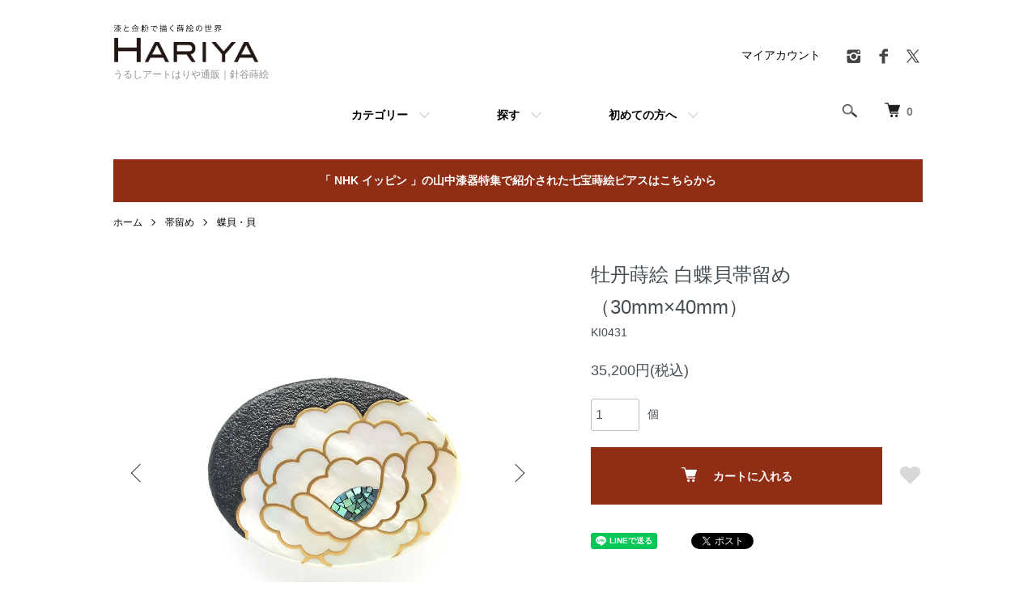

--- FILE ---
content_type: text/html; charset=EUC-JP
request_url: https://shop.urushiarthariya.com/?pid=155114030
body_size: 19121
content:
<!DOCTYPE html PUBLIC "-//W3C//DTD XHTML 1.0 Transitional//EN" "http://www.w3.org/TR/xhtml1/DTD/xhtml1-transitional.dtd">
<html xmlns:og="http://ogp.me/ns#" xmlns:fb="http://www.facebook.com/2008/fbml" xmlns:mixi="http://mixi-platform.com/ns#" xmlns="http://www.w3.org/1999/xhtml" xml:lang="ja" lang="ja" dir="ltr">
<head>
<meta http-equiv="content-type" content="text/html; charset=euc-jp" />
<meta http-equiv="X-UA-Compatible" content="IE=edge,chrome=1" />
<title>牡丹蒔絵 白蝶貝帯留め（30mm×40mm） - うるしアートはりや通販｜針谷蒔絵</title>
<meta name="Keywords" content="うるしアートはりや,蒔絵,螺鈿,漆,漆器,針谷蒔絵,HARIYA,アクセサリー,帯留め,プレゼント,針谷絹代," />
<meta name="Description" content="うるしアートはりやのオンラインショップです。石川県加賀市山中漆器の伝統工芸「蒔絵」によって制作された作品を掲載しております。" />
<meta name="Author" content="針谷崇之" />
<meta name="Copyright" content="&amp;amp;amp;amp;amp;amp;amp;amp;amp;amp;amp;amp;amp;amp;amp;amp;amp;amp;amp;amp;amp;amp;amp;amp;copy; urushiarthariya" />
<meta http-equiv="content-style-type" content="text/css" />
<meta http-equiv="content-script-type" content="text/javascript" />
<link rel="stylesheet" href="https://shop.urushiarthariya.com/css/framework/colormekit.css" type="text/css" />
<link rel="stylesheet" href="https://shop.urushiarthariya.com/css/framework/colormekit-responsive.css" type="text/css" />
<link rel="stylesheet" href="https://img11.shop-pro.jp/PA01057/534/css/7/index.css?cmsp_timestamp=20251010155750" type="text/css" />
<link rel="stylesheet" href="https://img11.shop-pro.jp/PA01057/534/css/7/product.css?cmsp_timestamp=20251010155750" type="text/css" />

<link rel="alternate" type="application/rss+xml" title="rss" href="https://shop.urushiarthariya.com/?mode=rss" />
<link rel="alternate" media="handheld" type="text/html" href="https://shop.urushiarthariya.com/?prid=155114030" />
<link rel="shortcut icon" href="https://img11.shop-pro.jp/PA01057/534/favicon.ico?cmsp_timestamp=20251112105958" />
<script type="text/javascript" src="//ajax.googleapis.com/ajax/libs/jquery/1.7.2/jquery.min.js" ></script>
<meta property="og:title" content="牡丹蒔絵 白蝶貝帯留め（30mm×40mm） - うるしアートはりや通販｜針谷蒔絵" />
<meta property="og:description" content="うるしアートはりやのオンラインショップです。石川県加賀市山中漆器の伝統工芸「蒔絵」によって制作された作品を掲載しております。" />
<meta property="og:url" content="https://shop.urushiarthariya.com?pid=155114030" />
<meta property="og:site_name" content="うるしアートはりや通販｜針谷蒔絵" />
<meta property="og:image" content="https://img11.shop-pro.jp/PA01057/534/product/155114030.jpg?cmsp_timestamp=20220510104627"/>
<meta property="og:type" content="product" />
<meta property="product:price:amount" content="35200" />
<meta property="product:price:currency" content="JPY" />
<meta property="product:product_link" content="https://shop.urushiarthariya.com?pid=155114030" />
<!-- cssアニメーション↓ -->
<link rel="stylesheet" href="https://cdnjs.cloudflare.com/ajax/libs/animate.css/3.7.0/animate.min.css">
<!-- スライドショー↓ -->
<link rel="stylesheet" href="https://unpkg.com/swiper/swiper-bundle.css">
<link rel="stylesheet" href="https://unpkg.com/swiper/swiper-bundle.min.css">

<script src="https://unpkg.com/swiper/swiper-bundle.js"></script>
<script src="https://unpkg.com/swiper/swiper-bundle.min.js"></script>
<link rel="stylesheet" href="https://cdnjs.cloudflare.com/ajax/libs/Swiper/3.4.1/css/swiper.min.css">
<script src="https://cdnjs.cloudflare.com/ajax/libs/Swiper/3.4.1/js/swiper.min.js"></script>

<script>
  var Colorme = {"page":"product","shop":{"account_id":"PA01057534","title":"\u3046\u308b\u3057\u30a2\u30fc\u30c8\u306f\u308a\u3084\u901a\u8ca9\uff5c\u91dd\u8c37\u8494\u7d75"},"basket":{"total_price":0,"items":[]},"customer":{"id":null},"inventory_control":"none","product":{"shop_uid":"PA01057534","id":155114030,"name":"\u7261\u4e39\u8494\u7d75 \u767d\u8776\u8c9d\u5e2f\u7559\u3081\uff0830mm\u00d740mm\uff09","model_number":"KI0431","stock_num":null,"sales_price":32000,"sales_price_including_tax":35200,"variants":[],"category":{"id_big":410550,"id_small":1},"groups":[{"id":2115789},{"id":2604097},{"id":2604106},{"id":2589270},{"id":2589315},{"id":2589335},{"id":2124834},{"id":2729896}],"members_price":32000,"members_price_including_tax":35200}};

  (function() {
    function insertScriptTags() {
      var scriptTagDetails = [];
      var entry = document.getElementsByTagName('script')[0];

      scriptTagDetails.forEach(function(tagDetail) {
        var script = document.createElement('script');

        script.type = 'text/javascript';
        script.src = tagDetail.src;
        script.async = true;

        if( tagDetail.integrity ) {
          script.integrity = tagDetail.integrity;
          script.setAttribute('crossorigin', 'anonymous');
        }

        entry.parentNode.insertBefore(script, entry);
      })
    }

    window.addEventListener('load', insertScriptTags, false);
  })();
</script>

<script async src="https://www.googletagmanager.com/gtag/js?id=G-YGHFFTKKSL"></script>
<script>
  window.dataLayer = window.dataLayer || [];
  function gtag(){dataLayer.push(arguments);}
  gtag('js', new Date());
  
      gtag('config', 'G-YGHFFTKKSL', (function() {
      var config = {};
      if (Colorme && Colorme.customer && Colorme.customer.id != null) {
        config.user_id = Colorme.customer.id;
      }
      return config;
    })());
  
  </script><script type="text/javascript">
  document.addEventListener("DOMContentLoaded", function() {
    gtag("event", "view_item", {
      currency: "JPY",
      value: Colorme.product.sales_price_including_tax,
      items: [
        {
          item_id: Colorme.product.id,
          item_name: Colorme.product.name
        }
      ]
    });
  });
</script></head>
<body>
<meta name="colorme-acc-payload" content="?st=1&pt=10029&ut=155114030&at=PA01057534&v=20260119235528&re=&cn=2ed3d02d9f6134530f87090ecb1fa006" width="1" height="1" alt="" /><script>!function(){"use strict";Array.prototype.slice.call(document.getElementsByTagName("script")).filter((function(t){return t.src&&t.src.match(new RegExp("dist/acc-track.js$"))})).forEach((function(t){return document.body.removeChild(t)})),function t(c){var r=arguments.length>1&&void 0!==arguments[1]?arguments[1]:0;if(!(r>=c.length)){var e=document.createElement("script");e.onerror=function(){return t(c,r+1)},e.src="https://"+c[r]+"/dist/acc-track.js?rev=3",document.body.appendChild(e)}}(["acclog001.shop-pro.jp","acclog002.shop-pro.jp"])}();</script><script>
  (function () {
    // viewport
  var viewport = document.createElement('meta');
  viewport.setAttribute('name', 'viewport');
  viewport.setAttribute('content', 'width=device-width, initial-scale=1.0, maximum-scale=1.0');
  document.getElementsByTagName('head')[0].appendChild(viewport);
  }());
</script>

<script src="https://img.shop-pro.jp/tmpl_js/84/jquery.tile.js"></script>
<script src="https://img.shop-pro.jp/tmpl_js/84/jquery.skOuterClick.js"></script>


<div class="l-header">
  <div class="l-header-main u-container">
    <div class="l-header-main__in">
      <div class="l-header-logo">
        <h1 class="l-header-logo__img">
          <a href="./"><img src="https://img11.shop-pro.jp/PA01057/534/PA01057534.gif?cmsp_timestamp=20251112105958" alt="うるしアートはりや通販｜針谷蒔絵" /></a>
        </h1>
                  <p class="l-header-logo__txt">
            うるしアートはりや通販｜針谷蒔絵
          </p>
              </div>
      <div class="l-header-search">
        <button class="l-header-search__btn js-mega-menu-btn js-search-btn">
          <img src="https://img.shop-pro.jp/tmpl_img/84/icon-search.png" alt="検索" />
        </button>
        <div class="l-header-search__contents js-mega-menu-contents">
          <div class="l-header-search__box">
            <form action="https://shop.urushiarthariya.com/" method="GET" class="l-header-search__form">
              <input type="hidden" name="mode" value="srh" /><input type="hidden" name="sort" value="n" />
              <div class="l-header-search__input">
                <input type="text" name="keyword" placeholder="商品検索" />
              </div>
              <button class="l-header-search__submit" type="submit">
                <img src="https://img.shop-pro.jp/tmpl_img/84/icon-search.png" alt="送信" />
              </button>
            </form>
            <button class="l-header-search__close js-search-close" type="submit" aria-label="閉じる">
              <span></span>
              <span></span>
            </button>
          </div>
        </div>
        <div class="l-header-cart">
          <a href="https://shop.urushiarthariya.com/cart/proxy/basket?shop_id=PA01057534&shop_domain=shop.urushiarthariya.com">
            <img src="https://img.shop-pro.jp/tmpl_img/84/icon-cart.png" alt="カートを見る" />
            <span class="p-global-header__cart-count">
              0
            </span>
          </a>
        </div>
      </div>
      <button class="l-menu-btn js-navi-open" aria-label="メニュー">
        <span></span>
        <span></span>
      </button>
    </div>
    <div class="l-main-navi">
      <div class="l-main-navi__in">
        <ul class="l-main-navi-list">
                              <li class="l-main-navi-list__item">
            <div class="l-main-navi-list__ttl">
              カテゴリー
            </div>
            <button class="l-main-navi-list__link js-mega-menu-btn">
              カテゴリー
            </button>
            <div class="l-mega-menu js-mega-menu-contents">
              <ul class="l-mega-menu-list">
                                <li class="l-mega-menu-list__item">
                  <a class="l-mega-menu-list__link" href="https://shop.urushiarthariya.com/?mode=cate&cbid=2489008&csid=0&sort=n">
                    Bisai（ ビサイ ）
                  </a>
                </li>
                                                    <li class="l-mega-menu-list__item">
                  <a class="l-mega-menu-list__link" href="https://shop.urushiarthariya.com/?mode=cate&cbid=2161859&csid=0&sort=n">
                    ブローチ
                  </a>
                </li>
                                                    <li class="l-mega-menu-list__item">
                  <a class="l-mega-menu-list__link" href="https://shop.urushiarthariya.com/?mode=cate&cbid=2161858&csid=0&sort=n">
                    ペンダント
                  </a>
                </li>
                                                    <li class="l-mega-menu-list__item">
                  <a class="l-mega-menu-list__link" href="https://shop.urushiarthariya.com/?mode=cate&cbid=410550&csid=0&sort=n">
                    帯留め
                  </a>
                </li>
                                                    <li class="l-mega-menu-list__item">
                  <a class="l-mega-menu-list__link" href="https://shop.urushiarthariya.com/?mode=cate&cbid=2161861&csid=0&sort=n">
                    ピアス・イヤリング
                  </a>
                </li>
                                                    <li class="l-mega-menu-list__item">
                  <a class="l-mega-menu-list__link" href="https://shop.urushiarthariya.com/?mode=cate&cbid=2816752&csid=0&sort=n">
                    ヘアアクセサリー
                  </a>
                </li>
                                                    <li class="l-mega-menu-list__item">
                  <a class="l-mega-menu-list__link" href="https://shop.urushiarthariya.com/?mode=cate&cbid=2869873&csid=0&sort=n">
                    指輪
                  </a>
                </li>
                                                    <li class="l-mega-menu-list__item">
                  <a class="l-mega-menu-list__link" href="https://shop.urushiarthariya.com/?mode=cate&cbid=410554&csid=0&sort=n">
                    ピンブローチ
                  </a>
                </li>
                                                    <li class="l-mega-menu-list__item">
                  <a class="l-mega-menu-list__link" href="https://shop.urushiarthariya.com/?mode=cate&cbid=1315073&csid=0&sort=n">
                    ボタンダウンピアス
                  </a>
                </li>
                                                    <li class="l-mega-menu-list__item">
                  <a class="l-mega-menu-list__link" href="https://shop.urushiarthariya.com/?mode=cate&cbid=2168380&csid=0&sort=n">
                    カフス
                  </a>
                </li>
                                                    <li class="l-mega-menu-list__item">
                  <a class="l-mega-menu-list__link" href="https://shop.urushiarthariya.com/?mode=cate&cbid=2616130&csid=0&sort=n">
                    ネクタイピン
                  </a>
                </li>
                                                    <li class="l-mega-menu-list__item">
                  <a class="l-mega-menu-list__link" href="https://shop.urushiarthariya.com/?mode=cate&cbid=2616131&csid=0&sort=n">
                    ループタイ
                  </a>
                </li>
                                                    <li class="l-mega-menu-list__item">
                  <a class="l-mega-menu-list__link" href="https://shop.urushiarthariya.com/?mode=cate&cbid=2447839&csid=0&sort=n">
                    時計
                  </a>
                </li>
                                                    <li class="l-mega-menu-list__item">
                  <a class="l-mega-menu-list__link" href="https://shop.urushiarthariya.com/?mode=cate&cbid=2500889&csid=0&sort=n">
                    棗・薄茶器・香合
                  </a>
                </li>
                                                    <li class="l-mega-menu-list__item">
                  <a class="l-mega-menu-list__link" href="https://shop.urushiarthariya.com/?mode=cate&cbid=2447834&csid=0&sort=n">
                    盃・漆器
                  </a>
                </li>
                                                    <li class="l-mega-menu-list__item">
                  <a class="l-mega-menu-list__link" href="https://shop.urushiarthariya.com/?mode=cate&cbid=2547759&csid=0&sort=n">
                    インテリア
                  </a>
                </li>
                                                    <li class="l-mega-menu-list__item">
                  <a class="l-mega-menu-list__link" href="https://shop.urushiarthariya.com/?mode=cate&cbid=2759495&csid=0&sort=n">
                    文房具
                  </a>
                </li>
                                                    <li class="l-mega-menu-list__item">
                  <a class="l-mega-menu-list__link" href="https://shop.urushiarthariya.com/?mode=cate&cbid=2493965&csid=0&sort=n">
                    その他
                  </a>
                </li>
                                                    <li class="l-mega-menu-list__item">
                  <a class="l-mega-menu-list__link" href="https://shop.urushiarthariya.com/?mode=cate&cbid=2234749&csid=0&sort=n">
                    特別注文
                  </a>
                </li>
                              </ul>
            </div>
          </li>
                                                  <li class="l-main-navi-list__item">
            <div class="l-main-navi-list__ttl">
              探す
            </div>
            <button class="l-main-navi-list__link js-mega-menu-btn">
             探す
            </button>
            <div class="l-mega-menu js-mega-menu-contents">
              <ul class="l-mega-menu-list">
                                <li class="l-mega-menu-list__item">
                  <a class="l-mega-menu-list__link" href="https://shop.urushiarthariya.com/?mode=grp&gid=2115784&sort=n">
                    価格から探す
                  </a>
                </li>
                                                    <li class="l-mega-menu-list__item">
                  <a class="l-mega-menu-list__link" href="https://shop.urushiarthariya.com/?mode=grp&gid=2391726&sort=n">
                    モチーフから探す
                  </a>
                </li>
                                                    <li class="l-mega-menu-list__item">
                  <a class="l-mega-menu-list__link" href="https://shop.urushiarthariya.com/?mode=grp&gid=2020624&sort=n">
                    カタログ作品から探す
                  </a>
                </li>
                                                    <li class="l-mega-menu-list__item">
                  <a class="l-mega-menu-list__link" href="https://shop.urushiarthariya.com/?mode=grp&gid=2604097&sort=n">
                    ふるさと納税から探す
                  </a>
                </li>
                                                    <li class="l-mega-menu-list__item">
                  <a class="l-mega-menu-list__link" href="https://shop.urushiarthariya.com/?mode=grp&gid=2589270&sort=n">
                    作家名から探す
                  </a>
                </li>
                                                    <li class="l-mega-menu-list__item">
                  <a class="l-mega-menu-list__link" href="https://shop.urushiarthariya.com/?mode=grp&gid=2124833&sort=n">
                    素材から探す
                  </a>
                </li>
                                                    <li class="l-mega-menu-list__item">
                  <a class="l-mega-menu-list__link" href="https://shop.urushiarthariya.com/?mode=grp&gid=2694590&sort=n">
                    受賞・メディア掲載作品
                  </a>
                </li>
                                                    <li class="l-mega-menu-list__item">
                  <a class="l-mega-menu-list__link" href="https://shop.urushiarthariya.com/?mode=grp&gid=2706458&sort=n">
                    贈るシーンで探す
                  </a>
                </li>
                              </ul>
            </div>
          </li>
                                        <li class="l-main-navi-list__item">
            <div class="l-main-navi-list__ttl">
              初めての方へ
            </div>
            <button class="l-main-navi-list__link js-mega-menu-btn">
              初めての方へ
            </button>
            <div class="l-mega-menu js-mega-menu-contents">
              <ul class="l-mega-menu-list">
                                <li class="l-mega-menu-list__item">
                  <a class="l-mega-menu-list__link" href="https://shop.urushiarthariya.com/?mode=f2">
                    うるしアートはりやについて
                  </a>
                </li>
                                <li class="l-mega-menu-list__item">
                  <a class="l-mega-menu-list__link" href="https://shop.urushiarthariya.com/?mode=f3">
                    蒔絵とは
                  </a>
                </li>
                                <li class="l-mega-menu-list__item">
                  <a class="l-mega-menu-list__link" href="https://shop.urushiarthariya.com/?mode=f4">
                    よくあるご質問
                  </a>
                </li>
                                <li class="l-mega-menu-list__item">
                  <a class="l-mega-menu-list__link" href="https://shop.urushiarthariya.com/?mode=f6">
                    Bisai（ ビサイ ）
                  </a>
                </li>
                                <li class="l-mega-menu-list__item">
                  <a class="l-mega-menu-list__link" href="https://shop.urushiarthariya.com/?mode=f8">
                    ご利用案内
                  </a>
                </li>
                                <li class="l-mega-menu-list__item">
                  <a class="l-mega-menu-list__link" href="https://shop.urushiarthariya.com/?mode=f10">
                    作家たち
                  </a>
                </li>
                                <li class="l-mega-menu-list__item">
                  <a class="l-mega-menu-list__link" href="https://shop.urushiarthariya.com/?mode=f12">
                    SDGsの取り組み
                  </a>
                </li>
                                <li class="l-mega-menu-list__item">
                  <a class="l-mega-menu-list__link" href="https://shop.urushiarthariya.com/?mode=f16">
                    うるしアートはりや  - 創業40周年を迎えて -
                  </a>
                </li>
                                <li class="l-mega-menu-list__item">
                  <a class="l-mega-menu-list__link" href="https://shop.urushiarthariya.com/?mode=f17">
                    蒔絵のオーダーメイド
                  </a>
                </li>
                                <li class="l-mega-menu-list__item">
                  <a class="l-mega-menu-list__link" href="https://shop.urushiarthariya.com/?mode=f19">
                    カタログ請求
                  </a>
                </li>
                                <li class="l-mega-menu-list__item">
                  <a class="l-mega-menu-list__link" href="https://shop.urushiarthariya.com/?mode=f20">
                    NHK「イッピン」で紹介された山中漆器・七宝蒔絵ピアスについて
                  </a>
                </li>
                                <li class="l-mega-menu-list__item">
                  <a class="l-mega-menu-list__link" href="https://shop.urushiarthariya.com/?mode=f22">
                    お客様からのご意見・ご感想
                  </a>
                </li>
                              </ul>
            </div>
          </li>
                  </ul>
        <div class="l-help-navi-box">
          <ul class="l-help-navi-list">
            <li class="l-help-navi-list__item">
              <a class="l-help-navi-list__link" href="https://shop.urushiarthariya.com/?mode=myaccount">マイアカウント</a>
            </li>
                      </ul>
          <ul class="l-sns-navi-list u-opa">
                        <li class="l-sns-navi-list__item">
              <a href="https://instagram.com/urushiarthariya" target="_blank">
                <i class="icon-lg-b icon-instagram" aria-label="instagram"></i>
              </a>
            </li>
                                    <li class="l-sns-navi-list__item">
              <a href="https://facebook.com/hariyajapan" target="_blank">
                <i class="icon-lg-b icon-facebook" aria-label="Facebook"></i>
              </a>
            </li>
                                    <li class="l-sns-navi-list__item">
              <a href="https://twitter.com/hariyamakie" target="_blank">
                <i class="icon-lg-b icon-twitter" aria-label="Twitter"></i>
              </a>
            </li>
                                    <!-- <li class="l-sns-navi-list__item">
              <a href="" target="_blank">
                <i class="icon-lg-b icon-pinterest" aria-label="pinterest"></i>
              </a>
            </li> -->
          </ul>
        </div>
      </div>
    </div>
    <div class="l-main-navi-overlay js-navi-close"></div>
  </div>
</div>

<div class="u-container p-sale-info-wrap">
  <div class="p-sale-info">
		<span class="u-bold"><a href="https://shop.urushiarthariya.com/?pid=134030247">「 NHK イッピン 」の山中漆器特集で紹介された七宝蒔絵ピアスはこちらから</a></span>
	</div>
</div>


<div class="l-main product">
  <link href="https://img.shop-pro.jp/tmpl_js/84/slick.css" rel="stylesheet" type="text/css">
<link href="https://img.shop-pro.jp/tmpl_js/84/slick-theme.css" rel="stylesheet" type="text/css">

<div class="p-product">
  
  <div class="c-breadcrumbs u-container">
    <ul class="c-breadcrumbs-list">
      <li class="c-breadcrumbs-list__item">
        <a href="./">
          ホーム
        </a>
      </li>
            <li class="c-breadcrumbs-list__item">
        <a href="?mode=cate&cbid=410550&csid=0&sort=n">
          帯留め
        </a>
      </li>
                  <li class="c-breadcrumbs-list__item">
        <a href="?mode=cate&cbid=410550&csid=1&sort=n">
          蝶貝・貝
        </a>
      </li>
          </ul>
  </div>
  
    <div class="p-product u-container">
    <form name="product_form" method="post" action="https://shop.urushiarthariya.com/cart/proxy/basket/items/add">
      <div class="p-product-main">
        
        <div class="p-product-img">
          <div class="p-product-img__main js-images-slider">
            <div class="p-product-img__main-item">
                            <img src="https://img11.shop-pro.jp/PA01057/534/product/155114030.jpg?cmsp_timestamp=20220510104627" alt="" />
                          </div>
                                                    <div class="p-product-img__main-item">
                <img src="https://img11.shop-pro.jp/PA01057/534/product/155114030_o1.jpg?cmsp_timestamp=20220510104627" alt="" />
              </div>
                                                      <div class="p-product-img__main-item">
                <img src="https://img11.shop-pro.jp/PA01057/534/product/155114030_o2.jpg?cmsp_timestamp=20201026174004" alt="" />
              </div>
                                                      <div class="p-product-img__main-item">
                <img src="https://img11.shop-pro.jp/PA01057/534/product/155114030_o3.jpg?cmsp_timestamp=20201026174004" alt="" />
              </div>
                                                      <div class="p-product-img__main-item">
                <img src="https://img11.shop-pro.jp/PA01057/534/product/155114030_o4.jpg?cmsp_timestamp=20201026174004" alt="" />
              </div>
                                                                                                                                                                                                                                                                                                                                                                                                                                                                                                                                                                                                                                                                                                                                                                                                                                                                                                                                                                                                                                                                                                                                                                                                                                                                  </div>
                    <div class="p-product-img__thumb">
            <div class="u-overflow-slide">
              <ul class="p-product-thumb-list">
                                <li class="p-product-thumb-list__item">
                  <div class="p-product-thumb-list__img">
                    <img src="https://img11.shop-pro.jp/PA01057/534/product/155114030.jpg?cmsp_timestamp=20220510104627" alt="" />
                  </div>
                </li>
                                                                    <li class="p-product-thumb-list__item">
                    <div class="p-product-thumb-list__img">
                      <img src="https://img11.shop-pro.jp/PA01057/534/product/155114030_o1.jpg?cmsp_timestamp=20220510104627" alt="" />
                    </div>
                  </li>
                                                                      <li class="p-product-thumb-list__item">
                    <div class="p-product-thumb-list__img">
                      <img src="https://img11.shop-pro.jp/PA01057/534/product/155114030_o2.jpg?cmsp_timestamp=20201026174004" alt="" />
                    </div>
                  </li>
                                                                      <li class="p-product-thumb-list__item">
                    <div class="p-product-thumb-list__img">
                      <img src="https://img11.shop-pro.jp/PA01057/534/product/155114030_o3.jpg?cmsp_timestamp=20201026174004" alt="" />
                    </div>
                  </li>
                                                                      <li class="p-product-thumb-list__item">
                    <div class="p-product-thumb-list__img">
                      <img src="https://img11.shop-pro.jp/PA01057/534/product/155114030_o4.jpg?cmsp_timestamp=20201026174004" alt="" />
                    </div>
                  </li>
                                                                                                                                                                                                                                                                                                                                                                                                                                                                                                                                                                                                                                                                                                                                                                                                                                                                                                                                                                                                                                                                                                                                                                                                                                                                                                                                                                                                                                                                                                                                                                                                                                          </ul>
            </div>
          </div>
                  </div>
        
        
        <div class="p-product-info">
          <h2 class="p-product-info__ttl">
            牡丹蒔絵 白蝶貝帯留め（30mm×40mm）
          </h2>
          
          <div class="p-product-info__id">
            KI0431
          </div>
          
          
          <div class="p-product-price">
                        <div class="p-product-price__sell">
              35,200円(税込)
            </div>
                                              </div>
          
          
                    
          
                    
          
          <div class="p-product-form">
                        <div class="p-product-form-stock">
              <div class="p-product-form-stock__input">
                <input type="text" name="product_num" value="1" />
                <span class="p-product-form-stock__unit">個</span>
              </div>
                          </div>
                        <div class="p-product-form-btn">
              <div class="p-product-form-btn__cart">
                                                <div class="disable_cartin">
                    <button class="c-btn-cart" type="submit">
                      <i class="c-icon-cart"></i>カートに入れる
                    </button>
                  </div>
                                <p class="p-product-form__error-message stock_error"></p>
                                            </div>
              <div class="p-product-form-btn__favorite">
                <button type="button" class="p-product-form-btn__favorite-btn"  data-favorite-button-selector="DOMSelector" data-product-id="155114030" data-added-class="is-added">
                  <svg role="img" aria-hidden="true"><use xlink:href="#heart"></use></svg>
                </button>
              </div>
            </div>
          </div>
          
          
          <ul class="p-product-sns-list">
            <li class="p-product-sns-list__item">
              <div class="line-it-button" data-lang="ja" data-type="share-a" data-ver="3"
                         data-color="default" data-size="small" data-count="false" style="display: none;"></div>
                       <script src="https://www.line-website.com/social-plugins/js/thirdparty/loader.min.js" async="async" defer="defer"></script>
            </li>
            <li class="p-product-sns-list__item">
              
            </li>
            <li class="p-product-sns-list__item">
              <a href="https://twitter.com/share" class="twitter-share-button" data-url="https://shop.urushiarthariya.com/?pid=155114030" data-text="" data-lang="ja" >ツイート</a>
<script charset="utf-8">!function(d,s,id){var js,fjs=d.getElementsByTagName(s)[0],p=/^http:/.test(d.location)?'http':'https';if(!d.getElementById(id)){js=d.createElement(s);js.id=id;js.src=p+'://platform.twitter.com/widgets.js';fjs.parentNode.insertBefore(js,fjs);}}(document, 'script', 'twitter-wjs');</script>
            </li>
          </ul>
          
          <ul class="p-product-link-list">
            <li class="p-product-link-list__item">
              <a href="https://shop.urushiarthariya.com/?mode=sk#return">返品について</a>
            </li>
            <li class="p-product-link-list__item">
              <a href="https://shop.urushiarthariya.com/?mode=sk#info">特定商取引法に基づく表記</a>
            </li>
                        <li class="p-product-link-list__item">
              <a href="https://urushiarthariya.shop-pro.jp/customer/products/155114030/inquiries/new">この商品について問い合わせる</a>
            </li>
            <li class="p-product-link-list__item">
              <a href="https://shop.urushiarthariya.com/?mode=cate&cbid=410550&csid=1&sort=n">買い物を続ける</a>
            </li>
          </ul>
        </div>
      </div>
      
      <div class="p-product-detail">
        
        <div class="p-product-explain">
          <h3 class="p-product__ttl">
            DETAIL
          </h3>
          <div class="p-product-explain__body">
            <p>白蝶貝に牡丹を描いた帯留。<br>白蝶貝の良さを活かしつつ、金の蒔絵で描いた花弁、シベはあわび貝を細かく割って貼る螺鈿の技法にて仕上げました。背景は乾漆粉を蒔いて仕上げた黒で、質感はレザーのような雰囲気。エレガントな印象の帯留めは季節を問わず着物のワンポイントとしてコーディネートのお役に立ちます。<br>四分紐の帯締めに通してご利用いただけます。</p><p class="Taxpayment1">▼こちらの作品は下記のふるさと納税サイトからもご購入いただけます。<br>サイト名を押すと各ふるさと納税サイトの返礼品ページに移ります。</p><p class="Taxpayment2"></p><div class="col-lg-12 col Taxpayment3 center"><div class="col-lg-6 col-md-3 col-sm-6 col Taxpayment4"><a href="https://www.furusato-tax.jp/product/detail/17206/4976828"><img src="https://www.furusato-tax.jp/img/agreement/234_60w.png" alt="ふるさとチョイスのうるしアートはりやのページ" width="234" height="60" decoding="async" /></a></div><div class="col-lg-6 col-md-3 col-sm-6 col Taxpayment4"><a href="https://furu-po.com/goods_detail.php?id=736306"><img src="https://img11.shop-pro.jp/PA01057/534/etc/bannr_tax_furupo.jpg?cmsp_timestamp=20210619144108" alt="ふるぽのうるしアートはりやのページ" width="234" height="60" decoding="async" /></a></div><div class="col-lg-6 col-md-3 col-sm-6 col Taxpayment4"><a href="https://item.rakuten.co.jp/f172065-kaga/as200-r/"><img src="https://img11.shop-pro.jp/PA01057/534/etc/bannr_tax_rakuten.jpg?cmsp_timestamp=20210619144114" alt="楽天ふるさと納税のうるしアートはりやのページ" width="234" height="60" decoding="async" /></a></div><div class="col-lg-6 col-md-3 col-sm-6 col Taxpayment4"><a href="https://furusato.ana.co.jp/17206/products/detail.php?product_code=AS200A"><img src="https://img11.shop-pro.jp/PA01057/534/etc/bannr_tax_ana.jpg?cmsp_timestamp=20210619144052" alt="ANAのふるさと納税のうるしアートはりやのページ" width="234" height="60" decoding="async" /></a></div></div><div class="col-lg-12 col size">〔 作品名 〕牡丹蒔絵 白蝶貝帯留め（ Obidome with peony design in maki-e ）<br>〔 素材 〕白蝶貝、漆、金粉、青貝、金具（ 真鍮にロジウムメッキ ）<br><a href="https://shop.urushiarthariya.com/?mode=f3#makiesozai">素材の詳細はこちら</a><br>〔 蒔絵の種類・技法 〕平蒔絵　螺鈿<br><a href="https://shop.urushiarthariya.com/?mode=f3#makiesyurui">蒔絵の種類・技法の詳細はこちら</a><br>〔 サイズ・約  〕　縦30mm×横40mm×厚み3mm　帯留め金具（ 内寸 ）：縦4mm×横14mm（四分紐用）<br>〔 重さ・約 〕　約13g<br>〔 付属品 〕　本体、<a href="https://shop.urushiarthariya.com/?mode=f4#Q11">桐箱、説明書</a><br>〔 作者 〕　<a href="https://shop.urushiarthariya.com/?mode=f10#hariyakinuyo">針谷絹代</a><br><br><p>※手仕事・天然の素材を使用しているため商品ごとに若干の違いがございます。何卒ご了承くださいませ。<br> ※作品には〔 作者 〕の落款（サイン・もしくはイニシャル）が裏面に入っています。（ 琥珀など透明な素材はサインが入れないこともあります。 ）<br>※写真はイメージです。撮影の状況、閲覧する環境によって色などが変わって見える場合がございます。<br>※体質により、ごくまれに漆などの塗料でかぶれることがあります。異常を感じた時はご使用をおやめいただき専門医にご相談ください。<br>・ お手入れは柔らかい布で軽く拭き、直射日光があたらないように保管してください。<a href="https://shop.urushiarthariya.com/?mode=f4#Q2">お手入れについて詳しくはこちらからご覧いただけます。</a></p></div>
          </div>
        </div>
        
        <div class="p-product-other">
          
                    <div class="p-product-recommend">
            <h3 class="p-product__ttl">
              RECOMMENDED ITEM
            </h3>
            <ul class="p-product-recommend-list">
                              <li class="p-product-recommend-list__item">
                  <div class="p-product-recommend-list__img">
                    <a href="?pid=134899195">
                                              <img src="https://img11.shop-pro.jp/PA01057/534/product/134899195_th.jpg?cmsp_timestamp=20220510105447" alt="牡丹蒔絵 白蝶貝帯留め" class="together_product_list_img show item_img" />
                                          </a>
                  </div>
                  <div class="p-product-recommend-list__ttl">
                    <a href="?pid=134899195">
                      牡丹蒔絵 白蝶貝帯留め
                    </a>
                  </div>
                                                      <div class="p-product-recommend-list__price is-soldout">
                    SOLD OUT
                  </div>
                                                                      </li>
                              <li class="p-product-recommend-list__item">
                  <div class="p-product-recommend-list__img">
                    <a href="?pid=154497393">
                                              <img src="https://img11.shop-pro.jp/PA01057/534/product/154497393_th.jpg?cmsp_timestamp=20220510105748" alt="【予約販売】蝶蒔絵 白蝶貝帯留め" class="together_product_list_img show item_img" />
                                          </a>
                  </div>
                  <div class="p-product-recommend-list__ttl">
                    <a href="?pid=154497393">
                      【予約販売】蝶蒔絵 白蝶貝帯留め
                    </a>
                  </div>
                                    <div class="p-product-recommend-list__price">
                                        37,400円(税込)
                                                          </div>
                                                                                                          </li>
                              <li class="p-product-recommend-list__item">
                  <div class="p-product-recommend-list__img">
                    <a href="?pid=134315774">
                                              <img src="https://img11.shop-pro.jp/PA01057/534/product/134315774_th.jpg?cmsp_timestamp=20191112114843" alt="牡丹蒔絵 白蝶貝ブローチ （30mm丸）" class="together_product_list_img show item_img" />
                                          </a>
                  </div>
                  <div class="p-product-recommend-list__ttl">
                    <a href="?pid=134315774">
                      牡丹蒔絵 白蝶貝ブローチ （30mm丸）
                    </a>
                  </div>
                                    <div class="p-product-recommend-list__price">
                                        33,000円(税込)
                                                          </div>
                                                                                                          </li>
                          </ul>
          </div>
                    
          
                    <div class="p-product-review">
            <h3 class="p-product__ttl">
              REVIEW
            </h3>
                        <div class="p-product-review__btn">
              <a href="https://shop.urushiarthariya.com/customer/products/155114030/reviews/new" class="c-btn is-arrow">
                WRITE REVIEW
              </a>
            </div>
          </div>
                    
        </div>
      </div>
      <input type="hidden" name="user_hash" value="0e49fa6fab888d63d321ebb6dacac9c7"><input type="hidden" name="members_hash" value="0e49fa6fab888d63d321ebb6dacac9c7"><input type="hidden" name="shop_id" value="PA01057534"><input type="hidden" name="product_id" value="155114030"><input type="hidden" name="members_id" value=""><input type="hidden" name="back_url" value="https://shop.urushiarthariya.com/?pid=155114030"><input type="hidden" name="reference_token" value="f2fb478e36334100ab1dec9a00af5906"><input type="hidden" name="shop_domain" value="shop.urushiarthariya.com">
    </form>
  </div>

<script src="https://img.shop-pro.jp/tmpl_js/84/slick.min.js"></script>

<script type="text/javascript">
$(document).on("ready", function() {
  var slider = ".js-images-slider";
  var thumbnailItem = ".p-product-thumb-list__item";

  $(thumbnailItem).each(function() {
    var index = $(thumbnailItem).index(this);
    $(this).attr("data-index",index);
  });

  $(slider).on('init',function(slick) {
    var index = $(".slide-item.slick-slide.slick-current").attr("data-slick-index");
    $(thumbnailItem+'[data-index="'+index+'"]').addClass("is-current");
  });

  $(slider).slick( {
    autoplay: false,
    arrows: true,
    infinite: true
  });

  $(thumbnailItem).on('click',function() {
    var index = $(this).attr("data-index");
    $(slider).slick("slickGoTo",index,false);
  });

  $(slider).on('beforeChange',function(event,slick, currentSlide,nextSlide){
    $(thumbnailItem).each(function() {
      $(this).removeClass("is-current");
    });
    $(thumbnailItem+'[data-index="'+nextSlide+'"]').addClass("is-current");
  });
});
</script></div>

<div class="l-bottom u-container">
              <div class="p-shop-info">
    
        <div class="u-contents-s">
      <div class="p-staff">
        <h2 class="c-ttl-sub">
          STORE ADDRESS
          <span class="c-ttl-sub__ja">工房の住所</span>
        </h2>
        <div class="p-staff-box">
                    <div class="p-staff__img">
            <img src="https://img11.shop-pro.jp/PA01057/534/PA01057534_m.jpg?cmsp_timestamp=20251112105958" alt="うるしアートはりや" />
            <div class="p-staff__img-name">
              うるしアートはりや
            </div>
          </div>
                    〒922-0111 石川県加賀市山中温泉塚谷町2-124<br>
Tel　0761-78-5154<br>
Fax　0761-78-5563<br>
営業時間　10時&#12316;16時<br>
（休業日：日曜祝日）
        </div>
      </div>
    </div>
        
    
        <div class="u-contents-s">
      <div class="p-calendar">
        <h2 class="c-ttl-sub">
          CALENDAR
          <span class="c-ttl-sub__ja">営業日</span>
        </h2>
        <div class="side_section side_section_cal">
          <div class="side_cal">
            <table class="tbl_calendar">
    <caption>2026年1月</caption>
    <tr>
        <th class="sun">日</th>
        <th>月</th>
        <th>火</th>
        <th>水</th>
        <th>木</th>
        <th>金</th>
        <th class="sat">土</th>
    </tr>
    <tr>
<td></td>
<td></td>
<td></td>
<td></td>
<td class="thu holiday" style="background-color: #ffe8e8; color: #b55353;">1</td>
<td class="fri" style="background-color: #ffe8e8; color: #b55353;">2</td>
<td class="sat" style="background-color: #ffe8e8; color: #b55353;">3</td>
</tr>
<tr>
<td class="sun" style="background-color: #ffe8e8; color: #b55353;">4</td>
<td class="mon">5</td>
<td class="tue">6</td>
<td class="wed">7</td>
<td class="thu">8</td>
<td class="fri">9</td>
<td class="sat">10</td>
</tr>
<tr>
<td class="sun" style="background-color: #ffe8e8; color: #b55353;">11</td>
<td class="mon holiday" style="background-color: #ffe8e8; color: #b55353;">12</td>
<td class="tue">13</td>
<td class="wed">14</td>
<td class="thu">15</td>
<td class="fri">16</td>
<td class="sat">17</td>
</tr>
<tr>
<td class="sun" style="background-color: #ffe8e8; color: #b55353;">18</td>
<td class="mon">19</td>
<td class="tue">20</td>
<td class="wed">21</td>
<td class="thu">22</td>
<td class="fri">23</td>
<td class="sat">24</td>
</tr>
<tr>
<td class="sun" style="background-color: #ffe8e8; color: #b55353;">25</td>
<td class="mon">26</td>
<td class="tue">27</td>
<td class="wed">28</td>
<td class="thu">29</td>
<td class="fri">30</td>
<td class="sat">31</td>
</tr>
</table><table class="tbl_calendar">
    <caption>2026年2月</caption>
    <tr>
        <th class="sun">日</th>
        <th>月</th>
        <th>火</th>
        <th>水</th>
        <th>木</th>
        <th>金</th>
        <th class="sat">土</th>
    </tr>
    <tr>
<td class="sun" style="background-color: #ffe8e8; color: #b55353;">1</td>
<td class="mon">2</td>
<td class="tue">3</td>
<td class="wed">4</td>
<td class="thu">5</td>
<td class="fri">6</td>
<td class="sat">7</td>
</tr>
<tr>
<td class="sun" style="background-color: #ffe8e8; color: #b55353;">8</td>
<td class="mon">9</td>
<td class="tue">10</td>
<td class="wed holiday" style="background-color: #ffe8e8; color: #b55353;">11</td>
<td class="thu">12</td>
<td class="fri">13</td>
<td class="sat">14</td>
</tr>
<tr>
<td class="sun" style="background-color: #ffe8e8; color: #b55353;">15</td>
<td class="mon">16</td>
<td class="tue">17</td>
<td class="wed">18</td>
<td class="thu">19</td>
<td class="fri">20</td>
<td class="sat">21</td>
</tr>
<tr>
<td class="sun" style="background-color: #ffe8e8; color: #b55353;">22</td>
<td class="mon holiday" style="background-color: #ffe8e8; color: #b55353;">23</td>
<td class="tue">24</td>
<td class="wed">25</td>
<td class="thu">26</td>
<td class="fri">27</td>
<td class="sat">28</td>
</tr>
</table>
          </div>
                  </div>
      </div>
    </div>
        
  </div>
  <div class="p-shopguide u-contents-s">
    <h2 class="u-visually-hidden">
      ショッピングガイド
    </h2>
    <div class="p-shopguide-wrap">
            <div class="p-shopguide-column">
        <div class="p-shopguide-box js-matchHeight">
          <div class="p-shopguide-head">
            <div class="p-shopguide__icon">
              <img src="https://img.shop-pro.jp/tmpl_img/84/shopguide-icon-shipping.png" alt="" />
            </div>
            <h3 class="c-ttl-sub">
              SHIPPING
              <span class="c-ttl-sub__ja">配送・送料について</span>
            </h3>
          </div>
          <dl class="p-shopguide-txt">
                        <dt class="p-shopguide__ttl">
              ヤマト運輸 宅急便
            </dt>
            <dd class="p-shopguide__body">
                            <p>■11,000円以上のお買い上げで送料無料です!</p><br />
<p>お届け希望日・時間指定は住所の下に選択欄がございます。<br>お急ぎの場合は希望日を選ばず、備考欄に「なるべく早く発送を希望」とご記入ください。</p><br />
<p>お買い上げ金額が11,000円未満の場合は下記の通り送料が発生します。</p><br />
【 940円 】<br />
茨城県、栃木県、群馬県、埼玉県、千葉県、神奈川県、東京都、山梨県、新潟県、長野県、富山県、石川県、福井県、静岡県、愛知県、三重県、岐阜県、大阪府、京都府、滋賀県、奈良県、和歌山県、兵庫県<br />
<br />
【 1060円 】<br />
宮城県、山形県、福島県、岡山県、広島県、山口県、鳥取県、島根県、香川県、徳島県、愛媛県、高知県<br />
<br />
【 1190円 】<br />
青森県、秋田県、岩手県、福岡県、佐賀県、長崎県、熊本県、大分県、宮崎県、鹿児島県<br />
<br />
【 1610円 】<br />
北海道、沖縄<br />
<br />
<br />
<h4>ヤマト運輸 時間帯指定</h4><br />
下記の時間よりお選びいただけます。<br />
<img src="https://img11.shop-pro.jp/PA01057/534/etc/Shipping1.png?cmsp_timestamp=20201015203724" /><br />
※一部の地域や離島など時間帯指定ができない地域もございます。<br />
※天候や災害によるダイヤの乱れなどが発生した場合、お荷物については表示より遅れることがございます。<br />
<br />
<br />
<h4>ヤマト運輸 配達までの所要日数</h4><br />
石川県の工房から発送しお客様にお届けするまでにかかる目安の日数でございます。<br />
<img src="https://img11.shop-pro.jp/PA01057/534/etc_base64/U2hpcHBpbmcy.jpg?cmsp_timestamp=20231028105909" /><br />
【 翌日（ 午前中～ ） 】<br />
山形県、福島県、茨城県、栃木県、群馬県、埼玉県、千葉県、神奈川県、東京都、山梨県、新潟県、長野県、富山県、石川県、福井県、静岡県、愛知県、三重県、岐阜県、大阪府、京都府、滋賀県、奈良県、和歌山県、兵庫県、鳥取県、岡山県<br />
<br />
【 翌日（ 14時～ ） 】<br />
秋田県、岩手県、宮城県、広島県、山口県、島根県、香川県、徳島県、愛媛県、高知県、福岡県<br />
<br />
【 翌々日（ 午前中～ ） 】<br />
北海道、青森県、佐賀県、長崎県、大分県、熊本県、宮崎県、鹿児島県、沖縄県<br />
<br />
※天候や災害によるダイヤの乱れなどが発生した場合遅れることがございます。予めご了承ください。<br />
正確な所要日数をご確認したい場合は<a href="http://date.kuronekoyamato.co.jp/date/Main?LINK=TC"><span class="sitasen">ヤマト運輸 お届け予定日検索</span></a>からご確認ください。発送地の郵便番号は「 922-0111 」と入力ください。<br />
<br />

            </dd>
                        <dt class="p-shopguide__ttl">
              ヤマト運輸 ネコポス
            </dt>
            <dd class="p-shopguide__body">
                            <p>■11,000円以上のお買い上げで送料無料です!</p><br />
<p>お買い上げ金額が11,000円未満の場合は下記の通り送料が発生します。</p><br />
<p>全国一律　385円</p><br />
<p>・「金具」「ポストカード」「漆ふきん」のみのご注文の際に選択いただけます。<br />
・日付、時間指定は出来ません。<br />
・お客様の郵便箱への投函になりますのでご心配の場合は「 ヤマト運輸 宅急便 」をご選択ください。</p>
            </dd>
                      </dl>
        </div>
      </div>
            <div class="p-shopguide-column">
        <div class="p-shopguide-box js-matchHeight">
          <div class="p-shopguide-head">
            <div class="p-shopguide__icon">
              <img src="https://img.shop-pro.jp/tmpl_img/84/shopguide-icon-return.png" alt="" />
            </div>
            <h3 class="c-ttl-sub">
              RETURN
              <span class="c-ttl-sub__ja">返品について</span>
            </h3>
          </div>
          <dl class="p-shopguide-txt">
                        <dt class="p-shopguide__ttl">
              不良品
            </dt>
            <dd class="p-shopguide__body">
              万が一ご注文と異なる商品や不良が見つかった場合は、大変お手数ですが<br />
事前にご連絡をいただいた上で着払いでご返送ください。<br />
場合によっては交換修理が必要な場合もございます。
            </dd>
                                    <dt class="p-shopguide__ttl">
              返品期限
            </dt>
            <dd class="p-shopguide__body">
              返品の受付は未使用品に限り商品到着後7日以内となります。<br />

            </dd>
                                    <dt class="p-shopguide__ttl">
              返品送料
            </dt>
            <dd class="p-shopguide__body">
              お客様ご都合の返品の場合、返送料・手数料はお客様ご負担となります。<br />
返品前に弊社に電話にて「返金用銀行口座」をご連絡ください。<br />
弊社に商品が到着後、振込手数料を差し引いた金額を返金させて頂きます。<br />

            </dd>
                      </dl>
        </div>
      </div>
            <div class="p-shopguide-column">
        <div class="p-shopguide-box js-matchHeight">
          <div class="p-shopguide-head">
            <div class="p-shopguide__icon">
              <img src="https://img.shop-pro.jp/tmpl_img/84/shopguide-icon-payment.png" alt="" />
            </div>
            <h3 class="c-ttl-sub">
              PAYMENT
              <span class="c-ttl-sub__ja">お支払いについて</span>
            </h3>
          </div>
          <dl class="p-shopguide-txt">
                        <dt class="p-shopguide__ttl">
              Amazon Pay
            </dt>
            <dd class="p-shopguide__body">
                                          Amazonのアカウントに登録された配送先や支払い方法を利用して決済できます。
            </dd>
                        <dt class="p-shopguide__ttl">
              クレジットカード(Visa,Diners,Master)
            </dt>
            <dd class="p-shopguide__body">
                                          <div class="p-shopguide__img">
                <img class='payment_img' src='https://img.shop-pro.jp/common/card2.gif'><img class='payment_img' src='https://img.shop-pro.jp/common/card6.gif'><img class='payment_img' src='https://img.shop-pro.jp/common/card18.gif'>
              </div>
                            <p>VISA / DINERS / MASTER のカードがご使用できます。<br /><br />
■ 手数料はかかりません。<br />
・お急ぎの場合は「 クレジットカード 」「 代金引換 」がおすすめです。</p>
            </dd>
                        <dt class="p-shopguide__ttl">
              銀行振込（先払い）
            </dt>
            <dd class="p-shopguide__body">
                                          <p>「銀行ATM」「銀行窓口」「インターネットバンキング」などからお買い上げ金額をお振込みいただきます。<br /><br />
■ 振込手数料はお客様ご負担となります。何卒ご了承下さいませ。 <br /><br />
・ご入金確認後に商品を発送いたします。<br />
・土日祝日のご入金は翌営業日の確認となります。<br />
・振込手数料は銀行ごとに異なります。詳しくはご利用の支店までお問い合わせください。<br />
・10日以上経過してもお振込みがない場合はご注文をキャンセルさせていただきます。</p><br />
<p>【 お振込先口座 】<br />
銀行名 ： 北陸銀行<br />
支店名 ： 山中支店<br />
口座種類 ： 普通口座<br />
口座番号 ： 6014420<br />
口座名義 ： カ）ウルシアートハリヤ</p><br />

            </dd>
                        <dt class="p-shopguide__ttl">
              代金引換
            </dt>
            <dd class="p-shopguide__body">
                                          <p>■ 代金引換の手数料がかかります。<br />
・商品の合計金額が30万円を超える場合はご利用いただけません。<br />
・お急ぎの場合は「 クレジットカード 」「 代金引換 」がおすすめです。</p><br />
<img src="https://img11.shop-pro.jp/PA01057/534/etc/08_daibiki_tesuryou.png?cmsp_timestamp=20191203224126" style="width: 260px;" alt="代金引換の手数料の価格表">
            </dd>
                        <dt class="p-shopguide__ttl">
              コンビニ（ 先払い ）
            </dt>
            <dd class="p-shopguide__body">
                                          ・使用できるコンビニ<br />
ファミリーマート ／ ローソン ／ セイコーマート ／ ミニストップ<br />
<br />
■ 11000円以上ご購入で決済手数料無料！<br />
（ 11000円未満は決済手数料が220円かかります。 ）<br />
・商品の合計金額が30万円を超える場合はご利用いただけません。
            </dd>
                      </dl>
        </div>
      </div>
          </div>
  </div>
</div>

<div class="l-footer">
  <div class="u-container">
    <div class="l-footer-main">
      <div class="l-footer-shopinfo">
        <div class="l-footer-shopinfo__logo">
          <a href="./"><img src="https://img11.shop-pro.jp/PA01057/534/PA01057534.gif?cmsp_timestamp=20251112105958" alt="うるしアートはりや通販｜針谷蒔絵" /></a>
        </div>
                <div class="l-footer-shopinfo__txt">
          うるしアートはりや通販｜針谷蒔絵
        </div>
                <ul class="l-footer-sns-list u-opa">
                    <li class="l-footer-sns-list__item">
            <a href="https://instagram.com/urushiarthariya" target="_blank">
              <i class="icon-lg-b icon-instagram" aria-label="instagram"></i>
            </a>
          </li>
                              <li class="l-footer-sns-list__item">
            <a href="https://facebook.com/hariyajapan" target="_blank">
              <i class="icon-lg-b icon-facebook" aria-label="Facebook"></i>
            </a>
          </li>
                              <li class="l-footer-sns-list__item">
            <a href="https://twitter.com/hariyamakie" target="_blank">
              <i class="icon-lg-b icon-twitter" aria-label="Twitter"></i>
            </a>
          </li>
                              <!-- <li class="l-footer-sns-list__item">
            <a href="" target="_blank">
              <i class="icon-lg-b icon-pinterest" aria-label="pinterest"></i>
            </a>
          </li> -->
        </ul>
              </div>
      <div class="l-footer-navi">
        <ul class="l-footer-navi-list">
       <!--   <li class="l-footer-navi-list__item">
            <a class="l-footer-navi-list__link" href="./">
              ホーム
            </a>
          </li> -->
          <li class="l-footer-navi-list__item">
            <a class="l-footer-navi-list__link" href="https://shop.urushiarthariya.com/?mode=f8#shipping">
							
              配送・送料について
            </a>
          </li>
          <li class="l-footer-navi-list__item">
            <a class="l-footer-navi-list__link" href="https://shop.urushiarthariya.com/?mode=f8#returns">
							<!-- 
            <a class="l-footer-navi-list__link" href="https://shop.urushiarthariya.com/?mode=sk#return"> -->
              返品について
            </a>
          </li>
          <li class="l-footer-navi-list__item">
            <a class="l-footer-navi-list__link" href="https://shop.urushiarthariya.com/?mode=sk#payment">
              支払い方法について
            </a>
          </li>
															          <li class="l-footer-navi-list__item">
            <a class="l-footer-navi-list__link" href="https://shop.urushiarthariya.com/?mode=f8">
              ご利用案内
            </a>
          </li>
        </ul>
        <ul class="l-footer-navi-list">
					          <li class="l-footer-navi-list__item">
            <a class="l-footer-navi-list__link" href="https://shop.urushiarthariya.com/?mode=f4">
              よくあるご質問
            </a>
          </li>
                    <li class="l-footer-navi-list__item">
            <a class="l-footer-navi-list__link" href="http://urushiarthariya.com/date/2022/">
              ショップブログ
            </a>
          </li>
          		       <li class="l-footer-navi-list__item">
            <a class="l-footer-navi-list__link" href="http://urushiarthariya.com/shops/">
              取扱店舗
            </a>
          </li>
                    <li class="l-footer-navi-list__item">
            <a class="l-footer-navi-list__link" href="https://urushiarthariya.shop-pro.jp/customer/newsletter/subscriptions/new">
              メルマガ登録・解除
            </a>
          </li>
                <!--    <li class="l-footer-navi-list__item">
            <span class="l-footer-navi-list__link">
              <a href="https://shop.urushiarthariya.com/?mode=rss">RSS</a> / <a href="https://shop.urushiarthariya.com/?mode=atom">ATOM</a>
            </span>
          </li>  -->
        </ul>
        <ul class="l-footer-navi-list">
       <!--          <li class="l-footer-navi-list__item">
            <a class="l-footer-navi-list__link" href="https://shop.urushiarthariya.com/?mode=myaccount">
              マイアカウント
            </a>
          </li>
                     <li class="l-footer-navi-list__item">
                        <a class="l-footer-navi-list__link" href="https://shop.urushiarthariya.com/cart/proxy/basket?shop_id=PA01057534&shop_domain=shop.urushiarthariya.com">
              カートを見る
            </a>
                      </li> 　　-->
					   <li class="l-footer-navi-list__item">
            <a class="l-footer-navi-list__link" href="https://shop.urushiarthariya.com/?mode=sk#info">
              特定商取引法に基づく表記
            </a>
          </li>
          <li class="l-footer-navi-list__item">
            <a class="l-footer-navi-list__link" href="https://shop.urushiarthariya.com/?mode=privacy">
              プライバシーポリシー
            </a>
          </li>
          <li class="l-footer-navi-list__item">
            <a class="l-footer-navi-list__link" href="https://urushiarthariya.shop-pro.jp/customer/inquiries/new">
              お問い合わせ
            </a>
          </li>
        </ul>
      </div>
    </div>
  </div>
</div>
<div class="l-copyright">
  <div class="l-copyright__txt">
    Copyright &copy;Urushi Art Hariya. All Right Reserved.
  </div>
  <div class="l-copyright__logo">
    <a href="https://shop-pro.jp" target="_blank">Powered by<img src="https://img.shop-pro.jp/tmpl_img/84/powered.png" alt="カラーミーショップ" /></a>
  </div>
</div>

<script src="https://img.shop-pro.jp/tmpl_js/84/jquery.biggerlink.min.js"></script>
<script src="https://img.shop-pro.jp/tmpl_js/84/jquery.matchHeight-min.js"></script>
<script src="https://img.shop-pro.jp/tmpl_js/84/what-input.js"></script>

<script type="text/javascript">
$(document).ready(function() {
  //category search
  $(".js-mega-menu-btn").on("click",function() {
    if ($(this).hasClass("is-on")) {
      $(this).removeClass("is-on");
      $(this).next(".js-mega-menu-contents").fadeOut(200,"swing");
    } else {
      $(".js-mega-menu-btn").removeClass("is-on");
      $(".js-mega-menu-btn").next().fadeOut(200,"swing");
      $(this).addClass("is-on");
      $(this).next(".js-mega-menu-contents").fadeIn(200,"swing");
    }
  });
  $(".js-search-close").on('click',function() {
    $(".l-header-search__contents").fadeOut(200,"swing");
    $(".l-header-search__btn").removeClass("is-on");
  });
  $(".js-search-btn").on('click',function() {
    $(".l-main-navi").removeClass("is-open");
    $(".js-navi-open").removeClass("is-on");
  });

  //hamburger
  $(".js-navi-open,.js-navi-close").on('click',function() {
    $(".l-header-search__contents").fadeOut(200,"swing");
    $(".l-header-search__btn").removeClass("is-on");
    $(".l-header").toggleClass("is-open");
    $(".l-main-navi").toggleClass("is-open");
    $(".l-menu-btn").toggleClass("is-on");
    $(".l-main-navi-overlay").toggleClass("is-on");
  });
});
</script>

<script type="text/javascript">
$(document).ready(function() {
  var headerHeight = $(".l-header").outerHeight()
  var navPos = $(".l-main-navi").offset().top
  var salePos = 0
	  if ($(".p-sale-info-wrap").length)　{
		  salePos = $(".p-sale-info-wrap").offset().top
	  }
  var totalPos = navPos + salePos

  $(window).on("load scroll", function() {
    var value = $(this).scrollTop();
    if ( value > totalPos ) {
      $(".l-header").addClass("is-fixed");
      $(".l-main").css("margin-top", headerHeight);
    } else {
      $(".l-header").removeClass("is-fixed");
      $(".l-main").css("margin-top", '0');
    }
  });
});
</script>

<script type="text/javascript">
$(document).ready(function() {
  $(".js-bigger").biggerlink();
});
</script>

<script type="text/javascript">
$(document).ready(function() {
  $(".js-matchHeight").matchHeight();
});
</script>

<script>
  $(function () {

  function window_size_switch_func() {
    if($(window).width() >= 768) {
    // product option switch -> table
    $('#prd-opt-table').html($('.prd-opt-table').html());
    $('#prd-opt-table table').addClass('table table-bordered');
    $('#prd-opt-select').empty();
    } else {
    // product option switch -> select
    $('#prd-opt-table').empty();
    if($('#prd-opt-select > *').size() == 0) {
      $('#prd-opt-select').append($('.prd-opt-select').html());
    }
    }
  }
  window_size_switch_func();
  $(window).load(function () {
    $('.history-unit').tile();
  });
  $(window).resize(function () {
    window_size_switch_func();
    $('.history-unit').tile();
  });
  });
</script>

<svg xmlns="http://www.w3.org/2000/svg" style="display:none"><symbol id="angle-double-left" viewBox="0 0 1792 1792"><path d="M1011 1376q0 13-10 23l-50 50q-10 10-23 10t-23-10L439 983q-10-10-10-23t10-23l466-466q10-10 23-10t23 10l50 50q10 10 10 23t-10 23L608 960l393 393q10 10 10 23zm384 0q0 13-10 23l-50 50q-10 10-23 10t-23-10L823 983q-10-10-10-23t10-23l466-466q10-10 23-10t23 10l50 50q10 10 10 23t-10 23L992 960l393 393q10 10 10 23z"/></symbol><symbol id="angle-double-right" viewBox="0 0 1792 1792"><path d="M979 960q0 13-10 23l-466 466q-10 10-23 10t-23-10l-50-50q-10-10-10-23t10-23l393-393-393-393q-10-10-10-23t10-23l50-50q10-10 23-10t23 10l466 466q10 10 10 23zm384 0q0 13-10 23l-466 466q-10 10-23 10t-23-10l-50-50q-10-10-10-23t10-23l393-393-393-393q-10-10-10-23t10-23l50-50q10-10 23-10t23 10l466 466q10 10 10 23z"/></symbol><symbol id="angle-down" viewBox="0 0 1792 1792"><path d="M1395 736q0 13-10 23l-466 466q-10 10-23 10t-23-10L407 759q-10-10-10-23t10-23l50-50q10-10 23-10t23 10l393 393 393-393q10-10 23-10t23 10l50 50q10 10 10 23z"/></symbol><symbol id="angle-left" viewBox="0 0 1792 1792"><path d="M1203 544q0 13-10 23L800 960l393 393q10 10 10 23t-10 23l-50 50q-10 10-23 10t-23-10L631 983q-10-10-10-23t10-23l466-466q10-10 23-10t23 10l50 50q10 10 10 23z"/></symbol><symbol id="angle-right" viewBox="0 0 1792 1792"><path d="M1171 960q0 13-10 23l-466 466q-10 10-23 10t-23-10l-50-50q-10-10-10-23t10-23l393-393-393-393q-10-10-10-23t10-23l50-50q10-10 23-10t23 10l466 466q10 10 10 23z"/></symbol><symbol id="angle-up" viewBox="0 0 1792 1792"><path d="M1395 1184q0 13-10 23l-50 50q-10 10-23 10t-23-10L896 864l-393 393q-10 10-23 10t-23-10l-50-50q-10-10-10-23t10-23l466-466q10-10 23-10t23 10l466 466q10 10 10 23z"/></symbol><symbol id="bars" viewBox="0 0 1792 1792"><path d="M1664 1344v128q0 26-19 45t-45 19H192q-26 0-45-19t-19-45v-128q0-26 19-45t45-19h1408q26 0 45 19t19 45zm0-512v128q0 26-19 45t-45 19H192q-26 0-45-19t-19-45V832q0-26 19-45t45-19h1408q26 0 45 19t19 45zm0-512v128q0 26-19 45t-45 19H192q-26 0-45-19t-19-45V320q0-26 19-45t45-19h1408q26 0 45 19t19 45z"/></symbol><symbol id="close" viewBox="0 0 1792 1792"><path d="M1490 1322q0 40-28 68l-136 136q-28 28-68 28t-68-28l-294-294-294 294q-28 28-68 28t-68-28l-136-136q-28-28-28-68t28-68l294-294-294-294q-28-28-28-68t28-68l136-136q28-28 68-28t68 28l294 294 294-294q28-28 68-28t68 28l136 136q28 28 28 68t-28 68l-294 294 294 294q28 28 28 68z"/></symbol><symbol id="envelope-o" viewBox="0 0 1792 1792"><path d="M1664 1504V736q-32 36-69 66-268 206-426 338-51 43-83 67t-86.5 48.5T897 1280h-2q-48 0-102.5-24.5T706 1207t-83-67q-158-132-426-338-37-30-69-66v768q0 13 9.5 22.5t22.5 9.5h1472q13 0 22.5-9.5t9.5-22.5zm0-1051v-24.5l-.5-13-3-12.5-5.5-9-9-7.5-14-2.5H160q-13 0-22.5 9.5T128 416q0 168 147 284 193 152 401 317 6 5 35 29.5t46 37.5 44.5 31.5T852 1143t43 9h2q20 0 43-9t50.5-27.5 44.5-31.5 46-37.5 35-29.5q208-165 401-317 54-43 100.5-115.5T1664 453zm128-37v1088q0 66-47 113t-113 47H160q-66 0-113-47T0 1504V416q0-66 47-113t113-47h1472q66 0 113 47t47 113z"/></symbol><symbol id="facebook" viewBox="0 0 1792 1792"><path d="M1343 12v264h-157q-86 0-116 36t-30 108v189h293l-39 296h-254v759H734V905H479V609h255V391q0-186 104-288.5T1115 0q147 0 228 12z"/></symbol><symbol id="google-plus" viewBox="0 0 1792 1792"><path d="M1181 913q0 208-87 370.5t-248 254-369 91.5q-149 0-285-58t-234-156-156-234-58-285 58-285 156-234 234-156 285-58q286 0 491 192L769 546Q652 433 477 433q-123 0-227.5 62T84 663.5 23 896t61 232.5T249.5 1297t227.5 62q83 0 152.5-23t114.5-57.5 78.5-78.5 49-83 21.5-74H477V791h692q12 63 12 122zm867-122v210h-209v209h-210v-209h-209V791h209V582h210v209h209z"/></symbol><symbol id="heart" viewBox="0 0 1792 1792"><path d="M896 1664q-26 0-44-18l-624-602q-10-8-27.5-26T145 952.5 77 855 23.5 734 0 596q0-220 127-344t351-124q62 0 126.5 21.5t120 58T820 276t76 68q36-36 76-68t95.5-68.5 120-58T1314 128q224 0 351 124t127 344q0 221-229 450l-623 600q-18 18-44 18z"/></symbol><symbol id="home" viewBox="0 0 1792 1792"><path d="M1472 992v480q0 26-19 45t-45 19h-384v-384H768v384H384q-26 0-45-19t-19-45V992q0-1 .5-3t.5-3l575-474 575 474q1 2 1 6zm223-69l-62 74q-8 9-21 11h-3q-13 0-21-7L896 424l-692 577q-12 8-24 7-13-2-21-11l-62-74q-8-10-7-23.5t11-21.5l719-599q32-26 76-26t76 26l244 204V288q0-14 9-23t23-9h192q14 0 23 9t9 23v408l219 182q10 8 11 21.5t-7 23.5z"/></symbol><symbol id="info-circle" viewBox="0 0 1792 1792"><path d="M1152 1376v-160q0-14-9-23t-23-9h-96V672q0-14-9-23t-23-9H672q-14 0-23 9t-9 23v160q0 14 9 23t23 9h96v320h-96q-14 0-23 9t-9 23v160q0 14 9 23t23 9h448q14 0 23-9t9-23zm-128-896V320q0-14-9-23t-23-9H800q-14 0-23 9t-9 23v160q0 14 9 23t23 9h192q14 0 23-9t9-23zm640 416q0 209-103 385.5T1281.5 1561 896 1664t-385.5-103T231 1281.5 128 896t103-385.5T510.5 231 896 128t385.5 103T1561 510.5 1664 896z"/></symbol><symbol id="instagram" viewBox="0 0 1792 1792"><path d="M1490 1426V778h-135q20 63 20 131 0 126-64 232.5T1137 1310t-240 62q-197 0-337-135.5T420 909q0-68 20-131H299v648q0 26 17.5 43.5T360 1487h1069q25 0 43-17.5t18-43.5zm-284-533q0-124-90.5-211.5T897 594q-127 0-217.5 87.5T589 893t90.5 211.5T897 1192q128 0 218.5-87.5T1206 893zm284-360V368q0-28-20-48.5t-49-20.5h-174q-29 0-49 20.5t-20 48.5v165q0 29 20 49t49 20h174q29 0 49-20t20-49zm174-208v1142q0 81-58 139t-139 58H325q-81 0-139-58t-58-139V325q0-81 58-139t139-58h1142q81 0 139 58t58 139z"/></symbol><symbol id="pencil" viewBox="0 0 1792 1792"><path d="M491 1536l91-91-235-235-91 91v107h128v128h107zm523-928q0-22-22-22-10 0-17 7l-542 542q-7 7-7 17 0 22 22 22 10 0 17-7l542-542q7-7 7-17zm-54-192l416 416-832 832H128v-416zm683 96q0 53-37 90l-166 166-416-416 166-165q36-38 90-38 53 0 91 38l235 234q37 39 37 91z"/></symbol><symbol id="pinterest-p" viewBox="0 0 1792 1792"><path d="M256 597q0-108 37.5-203.5T397 227t152-123 185-78T936 0q158 0 294 66.5T1451 260t85 287q0 96-19 188t-60 177-100 149.5-145 103-189 38.5q-68 0-135-32t-96-88q-10 39-28 112.5t-23.5 95-20.5 71-26 71-32 62.5-46 77.5-62 86.5l-14 5-9-10q-15-157-15-188 0-92 21.5-206.5T604 972t52-203q-32-65-32-169 0-83 52-156t132-73q61 0 95 40.5T937 514q0 66-44 191t-44 187q0 63 45 104.5t109 41.5q55 0 102-25t78.5-68 56-95 38-110.5 20-111 6.5-99.5q0-173-109.5-269.5T909 163q-200 0-334 129.5T441 621q0 44 12.5 85t27 65 27 45.5T520 847q0 28-15 73t-37 45q-2 0-17-3-51-15-90.5-56t-61-94.5-32.5-108T256 597z"/></symbol><symbol id="search" viewBox="0 0 1792 1792"><path d="M1216 832q0-185-131.5-316.5T768 384 451.5 515.5 320 832t131.5 316.5T768 1280t316.5-131.5T1216 832zm512 832q0 52-38 90t-90 38q-54 0-90-38l-343-342q-179 124-399 124-143 0-273.5-55.5t-225-150-150-225T64 832t55.5-273.5 150-225 225-150T768 128t273.5 55.5 225 150 150 225T1472 832q0 220-124 399l343 343q37 37 37 90z"/></symbol><symbol id="shopping-cart" viewBox="0 0 1792 1792"><path d="M704 1536q0 52-38 90t-90 38-90-38-38-90 38-90 90-38 90 38 38 90zm896 0q0 52-38 90t-90 38-90-38-38-90 38-90 90-38 90 38 38 90zm128-1088v512q0 24-16.5 42.5T1671 1024L627 1146q13 60 13 70 0 16-24 64h920q26 0 45 19t19 45-19 45-45 19H512q-26 0-45-19t-19-45q0-11 8-31.5t16-36 21.5-40T509 1207L332 384H128q-26 0-45-19t-19-45 19-45 45-19h256q16 0 28.5 6.5T432 278t13 24.5 8 26 5.5 29.5 4.5 26h1201q26 0 45 19t19 45z"/></symbol><symbol id="sign-in" viewBox="0 0 1792 1792"><path d="M1312 896q0 26-19 45l-544 544q-19 19-45 19t-45-19-19-45v-288H192q-26 0-45-19t-19-45V704q0-26 19-45t45-19h448V352q0-26 19-45t45-19 45 19l544 544q19 19 19 45zm352-352v704q0 119-84.5 203.5T1376 1536h-320q-13 0-22.5-9.5t-9.5-22.5q0-4-1-20t-.5-26.5 3-23.5 10-19.5 20.5-6.5h320q66 0 113-47t47-113V544q0-66-47-113t-113-47h-312l-11.5-1-11.5-3-8-5.5-7-9-2-13.5q0-4-1-20t-.5-26.5 3-23.5 10-19.5 20.5-6.5h320q119 0 203.5 84.5T1664 544z"/></symbol><symbol id="sign-out" viewBox="0 0 1792 1792"><path d="M704 1440q0 4 1 20t.5 26.5-3 23.5-10 19.5-20.5 6.5H352q-119 0-203.5-84.5T64 1248V544q0-119 84.5-203.5T352 256h320q13 0 22.5 9.5T704 288q0 4 1 20t.5 26.5-3 23.5-10 19.5T672 384H352q-66 0-113 47t-47 113v704q0 66 47 113t113 47h312l11.5 1 11.5 3 8 5.5 7 9 2 13.5zm928-544q0 26-19 45l-544 544q-19 19-45 19t-45-19-19-45v-288H512q-26 0-45-19t-19-45V704q0-26 19-45t45-19h448V352q0-26 19-45t45-19 45 19l544 544q19 19 19 45z"/></symbol><symbol id="star" viewBox="0 0 1792 1792"><path d="M1728 647q0 22-26 48l-363 354 86 500q1 7 1 20 0 21-10.5 35.5T1385 1619q-19 0-40-12l-449-236-449 236q-22 12-40 12-21 0-31.5-14.5T365 1569q0-6 2-20l86-500L89 695q-25-27-25-48 0-37 56-46l502-73L847 73q19-41 49-41t49 41l225 455 502 73q56 9 56 46z"/></symbol><symbol id="twitter" viewBox="0 0 1792 1792"><path d="M1684 408q-67 98-162 167 1 14 1 42 0 130-38 259.5T1369.5 1125 1185 1335.5t-258 146-323 54.5q-271 0-496-145 35 4 78 4 225 0 401-138-105-2-188-64.5T285 1033q33 5 61 5 43 0 85-11-112-23-185.5-111.5T172 710v-4q68 38 146 41-66-44-105-115t-39-154q0-88 44-163 121 149 294.5 238.5T884 653q-8-38-8-74 0-134 94.5-228.5T1199 256q140 0 236 102 109-21 205-78-37 115-142 178 93-10 186-50z"/></symbol><symbol id="user-plus" viewBox="0 0 1792 1792"><path d="M576 896c-106 0-196.5-37.5-271.5-112.5S192 618 192 512s37.5-196.5 112.5-271.5S470 128 576 128s196.5 37.5 271.5 112.5S960 406 960 512s-37.5 196.5-112.5 271.5S682 896 576 896zM1536 1024h352c8.7 0 16.2 3.2 22.5 9.5s9.5 13.8 9.5 22.5v192c0 8.7-3.2 16.2-9.5 22.5s-13.8 9.5-22.5 9.5h-352v352c0 8.7-3.2 16.2-9.5 22.5s-13.8 9.5-22.5 9.5h-192c-8.7 0-16.2-3.2-22.5-9.5s-9.5-13.8-9.5-22.5v-352H928c-8.7 0-16.2-3.2-22.5-9.5s-9.5-13.8-9.5-22.5v-192c0-8.7 3.2-16.2 9.5-22.5s13.8-9.5 22.5-9.5h352V672c0-8.7 3.2-16.2 9.5-22.5s13.8-9.5 22.5-9.5h192c8.7 0 16.2 3.2 22.5 9.5s9.5 13.8 9.5 22.5v352z"/><path d="M800 1248c0 34.7 12.7 64.7 38 90s55.3 38 90 38h256v238c-45.3 33.3-102.3 50-171 50H139c-80.7 0-145.3-23-194-69s-73-109.3-73-190c0-35.3 1.2-69.8 3.5-103.5s7-70 14-109 15.8-75.2 26.5-108.5 25-65.8 43-97.5 38.7-58.7 62-81 51.8-40.2 85.5-53.5 70.8-20 111.5-20c12.7 0 25.7 5.7 39 17 52.7 40.7 104.2 71.2 154.5 91.5S516.7 971 576 971s114.2-10.2 164.5-30.5S842.3 889.7 895







 849c13.3-11.3 26.3-17 39-17 88 0 160.3 32 217 96H928c-34.7 0-64.7 12.7-90 38s-38 55.3-38 90v192z"/></symbol><symbol id="user" viewBox="0 0 1792 1792"><path d="M1600 1405c0 80-24.3 143.2-73 189.5s-113.3 69.5-194 69.5H459c-80.7 0-145.3-23.2-194-69.5S192 1485 192 1405c0-35.3 1.2-69.8 3.5-103.5s7-70 14-109 15.8-75.2 26.5-108.5 25-65.8 43-97.5 38.7-58.7 62-81 51.8-40.2 85.5-53.5 70.8-20 111.5-20c6 0 20 7.2 42 21.5s46.8 30.3 74.5 48 63.7 33.7 108 48S851.3 971 896 971s89.2-7.2 133.5-21.5 80.3-30.3 108-48 52.5-33.7 74.5-48 36-21.5 42-21.5c40.7 0 77.8 6.7 111.5 20s62.2 31.2 85.5 53.5 44 49.3 62 81 32.3 64.2 43 97.5 19.5 69.5 26.5 108.5 11.7 75.3 14 109 3.5 68.2 3.5 103.5z"/><path d="M1280 512c0 106-37.5 196.5-112.5 271.5S1002 896 896 896s-196.5-37.5-271.5-112.5S512 618 512 512s37.5-196.5 112.5-271.5S790 128 896 128s196.5 37.5 271.5 112.5S1280 406 1280 512z"/></symbol></svg><script type="text/javascript" src="https://shop.urushiarthariya.com/js/cart.js" ></script>
<script type="text/javascript" src="https://shop.urushiarthariya.com/js/async_cart_in.js" ></script>
<script type="text/javascript" src="https://shop.urushiarthariya.com/js/product_stock.js" ></script>
<script type="text/javascript" src="https://shop.urushiarthariya.com/js/js.cookie.js" ></script>
<script type="text/javascript" src="https://shop.urushiarthariya.com/js/favorite_button.js" ></script>
</body></html>

--- FILE ---
content_type: text/css
request_url: https://img11.shop-pro.jp/PA01057/534/css/7/product.css?cmsp_timestamp=20251010155750
body_size: 23708
content:
/******************************/
/* Product */
/******************************/
.p-product {
  margin-bottom: 90px;
}
/* form */
.p-product select {
  box-sizing: border-box;
  padding: 5px;
  height: 40px;
  border: 1px solid #bfbfbf;
  font-size: 16px;
}
.p-product input[type=text] {
  box-sizing: border-box;
  padding: 5px;
  height: 40px;
  border: 1px solid #bfbfbf;
  font-size: 16px;
}
.p-product-main {
  display: flex;
  flex-wrap: wrap;
  justify-content: space-between;
}
@media screen and (max-width: 1030px) {
  .p-product-main {
    display: block;
  }
}
.p-product-img {
  width: 530px;
}
@media screen and (max-width: 1030px) {
  .p-product-img {
    width: auto;
    margin-bottom: 45px;
  }
}
@media screen and (max-width: 767px) {
  .p-product-img {
    margin-left: -20px;
    margin-right: -20px;
    width: auto;
  }
}
.p-product-img__main {
  text-align: center;
}
@media screen and (max-width: 1030px) {
  .p-product-img__main {
    margin-left: auto;
    margin-right: auto;
    width: 530px;
  }
}
@media screen and (max-width: 767px) {
  .p-product-img__main {
    width: auto;
  }
}
.p-product-img__main-item {
  position: relative;
  text-align: center;
}
@media screen and (max-width: 767px) {
  .p-product-img__main-item {
    text-align: center;
  }
}
.p-product-img__main-item:before {
  content: "";
  display: block;
  padding-top: 100%;
}
.p-product-img__main-item a {
  display: block;
  position: absolute;
  top: 0;
  left: 0;
  width: 100%;
  height: 100%;
}
.p-product-img__main-item img {
  display: inline-block;
  position: absolute;
  top: 0;
  right: 0;
  bottom: 0;
  left: 0;
  margin: auto;
  width: auto !important;
  max-width: 100%;
  max-height: 100%;
  text-align: center;
}
.p-product-thumb-list {
  display: flex;
  flex-wrap: wrap;
  margin-left: -4px;
  margin-right: -4px;
  margin-top: 8px;
}
@media screen and (max-width: 1030px) {
  .p-product-thumb-list {
    margin-left: 0;
    margin-right: 0;
    flex-wrap: nowrap;
  }
}
.p-product-thumb-list__item {
  box-sizing: border-box;
  margin-bottom: 8px;
  padding-left: 4px;
  padding-right: 4px;
  width: 20%;
  transition: all 0.3s cubic-bezier(0.25, 0.46, 0.45, 0.94);
}
@media screen and (max-width: 1030px) {
  .p-product-thumb-list__item {
    margin-right: 5px;
    padding-left: 0;
    padding-right: 0;
    width: 90px;
  }
}
@media screen and (max-width: 767px) {
  .p-product-thumb-list__item {
    margin-right: 5px;
    width: 60px;
  }
}
.p-product-thumb-list__item:hover, .p-product-thumb-list__item.is-current {
  opacity: 0.7;
  cursor: pointer;
}
@media screen and (max-width: 1030px) {
  .p-product-thumb-list__item img {
    width: 90px;
  }
}
@media screen and (max-width: 767px) {
  .p-product-thumb-list__item img {
    width: 60px;
  }
}
.p-product-thumb-list__img {
  /* overflow用 */
  position: relative;
  text-align: center;
}
@media screen and (max-width: 1030px) {
  .p-product-thumb-list__img {
    width: 90px;
  }
}
@media screen and (max-width: 767px) {
  .p-product-thumb-list__img {
    width: 60px;
    text-align: center;
  }
}
.p-product-thumb-list__img:before {
  content: "";
  display: block;
  padding-top: 100%;
}
.p-product-thumb-list__img img {
  display: inline-block;
  position: absolute;
  top: 0;
  right: 0;
  bottom: 0;
  left: 0;
  margin: auto;
  width: auto !important;
  max-width: 100%;
  max-height: 100%;
  text-align: center;
}
/* 商品画像 slider */
.p-product-img__main .slick-track {
  margin-left: 0;
  margin-right: 0;
}
.p-product-img__main .slick-prev, .p-product-img__main .slick-next {
  top: 50%;
  width: 30px;
  height: 30px;
  transition: all 0.4s ease;
  z-index: 1;
}
@media screen and (max-width: 767px) {
  .p-product-img__main .slick-prev, .p-product-img__main .slick-next {
    width: 45px;
    height: 45px;
  }
}
.p-product-img__main .slick-prev:before, .p-product-img__main .slick-next:before {
  content: "";
  position: absolute;
  top: 7px;
  left: 10px;
  width: 15px;
  height: 15px;
  border-left: 1px solid #000000;
  border-top: 1px solid #000000;
  transition: all 0.4s ease;
  z-index: 1;
}
@media screen and (max-width: 767px) {
  .p-product-img__main .slick-prev:before, .p-product-img__main .slick-next:before {
    top: 15px;
  }
}
.p-product-img__main .slick-prev {
  left: 15px;
}
@media screen and (max-width: 767px) {
  .p-product-img__main .slick-prev {
    left: 0px;
  }
}
.p-product-img__main .slick-prev:before {
  transform: rotate(-45deg);
}
@media screen and (max-width: 767px) {
  .p-product-img__main .slick-prev:before {
    left: 17px;
  }
}
.p-product-img__main .slick-next {
  right: 15px;
}
@media screen and (max-width: 767px) {
  .p-product-img__main .slick-next {
    right: 0px;
  }
}
.p-product-img__main .slick-next:before {
  left: 4px;
  transform: rotate(135deg);
}
@media screen and (max-width: 767px) {
  .p-product-img__main .slick-next:before {
    left: 13px;
  }
}
/***** 商品情報 *****/
.p-product-info {
  width: 410px;
}
@media screen and (max-width: 1030px) {
  .p-product-info {
    width: auto;
  }
}
.p-product-info__ttl {
  margin: 0;
  font-size: 24px;
  font-weight: normal;
}
@media screen and (max-width: 767px) {
  .p-product-info__ttl {
    font-size: 21px;
  }
}
.p-product-info__ttl img {
  vertical-align: middle;
}

.p-product-info__id {
  margin: 0;
}
@media screen and (max-width: 767px) {
  .p-product-info__id {
    margin-top: 5px;
    font-size: 10px;
  }
}
.p-product-price {
  margin-top: 20px;
  margin-bottom: 20px;
}
.p-product-price__sell {
  font-size: 18px;
}
.p-product-price__normal {
  font-size: 14px;
}
@media screen and (max-width: 767px) {
  .p-product-price__normal {
    font-size: 12px;
  }
}
.p-product-price__list-price {
  font-size: 14px;
}
@media screen and (max-width: 767px) {
  .p-product-price__list-price {
    font-size: 12px;
  }
}
/* オプション table */
.p-product-option-tbl {
  margin-top: 30px;
  margin-bottom: 30px;
  overflow-x: auto;
}
.p-product-option-tbl table {
  margin-bottom: 0;
  border-left: 0;
  border-right: 0;
  width: 100%;
}
.p-product-option-tbl table div {
  display: inline-block !important;
}
.p-product-option-tbl th {
  min-width: 100px;
}
.p-product-option-tbl th, .p-product-option-tbl td {
  padding: 12px 5px;
  border-top: 1px solid #dddddd;
  border-bottom: 1px solid #dddddd;
  border-left: 0;
  text-align: center;
}
.p-product-option-tbl label {
  display: inline-block !important;
  margin-left: 5px;
  margin-bottom: 0;
}
.p-product-option-tbl input {
  margin-top: 0;
}
/* オプション select */
.p-product-option-select {
  margin-top: 30px;
  margin-bottom: 30px;
}
.p-product-option-select__box {
  margin-top: 15px;
}
.p-product-option-select__ttl {
  margin-bottom: 5px;
  font-weight: bold;
}
/* 名入れ */
.p-product-name {
  margin-top: 30px;
  margin-bottom: 30px;
}
.p-product-name__box {
  margin-top: 15px;
}
.p-product-name__ttl {
  margin-bottom: 5px;
  font-weight: bold;
}
.p-product-name__body input {
  width: 100%;
}
/* 数量 */
.p-product-form-stock {
  display: flex;
  flex-wrap: wrap;
  align-items: center;
  margin-top: 20px;
  margin-bottom: 20px;
}
.p-product-form-stock__input {
  display: flex;
  align-items: center;
}
.p-product-form-stock__input input {
  width: 60px;
}
.p-product-form-stock__unit {
  margin-left: 10px;
}
.p-product-form-stock__stock {
  margin-left: 25px;
}
/* ボタン */
.p-product-form-btn {
  display: flex;
  flex-wrap: wrap;
  justify-content: space-between;
}
.p-product-form-btn__cart {
  width: 360px;
}
@media screen and (max-width: 1030px) {
  .p-product-form-btn__cart {
    flex: 1;
    width: auto;
  }
}
.p-product-form-btn__favorite {
  width: 50px;
}
.p-product-form-btn__favorite-btn {
  display: inline-block;
  margin-top: 22px;
  margin-left: 22px;
  padding: 0;
  border: 0;
  background: transparent;
  color: #d8d8d8;
  cursor: pointer;
  text-align: center;
  transition: all 0.3s cubic-bezier(0.25, 0.46, 0.45, 0.94);
}
.p-product-form-btn__favorite-btn.is-added {
  color: #000000;
}
.p-product-form-btn__favorite-btn svg {
  width: 25px;
  height: 25px;
  fill: currentColor;
}
.p-product-form__error-message {
  margin-top: 15px;
}
/* SNS */
.p-product-sns-list {
  margin-top: 20px;
  display: flex;
  flex-wrap: wrap;
}
.p-product-sns-list__item {
  margin-right: 20px;
}
/* link */
.p-product-link-list {
  margin-top: 40px;
}
.p-product-link-list__item {
  margin-bottom: 5px;
}
@media screen and (max-width: 767px) {
  .p-product-link-list__item {
    margin-bottom: 30px;
  }
}
/***** 商品詳細 *****/
.p-product__ttl {
  margin-top: 0;
  margin-bottom: 35px;
  line-height: 1.4;
  font-size: 21px;
  font-weight: bold;
  letter-spacing: 0.3em;
}
@media screen and (max-width: 767px) {
  .p-product__ttl {
    margin-bottom: 30px;
    font-size: 18px;
  }
}
.p-product-detail {
  display: flex;
  flex-wrap: wrap;
  justify-content: space-between;
  margin-top: 75px;
}
@media screen and (max-width: 1030px) {
  .p-product-detail {
    display: block;
  }
}
.p-product-explain {
  width: 410px;
}
@media screen and (max-width: 1030px) {
  .p-product-explain {
    margin-bottom: 60px;
    width: auto;
  }
}
.p-product-explain__body {
  line-height: 2;
}
.p-product-other {
  width: 530px;
  order: -1;
}
@media screen and (max-width: 1030px) {
  .p-product-other {
    width: auto;
  }
}
/* おすすめ商品 */
.p-product-recommend-list {
  display: flex;
  flex-wrap: wrap;
  margin-left: -20px;
  margin-right: -20px;
  margin-bottom: 90px;
}
@media screen and (max-width: 767px) {
  .p-product-recommend-list {
    margin-left: -5px;
    margin-right: -5px;
    margin-bottom: 60px;
  }
}
.p-product-recommend-list__item {
  box-sizing: border-box;
  padding-left: 20px;
  padding-right: 20px;
  width: 33.3333%;
  word-break: break-all;
}
@media screen and (max-width: 767px) {
  .p-product-recommend-list__item {
    padding-left: 5px;
    padding-right: 5px;
  }
}
.p-product-recommend-list__img {
  margin-bottom: 30px;
  position: relative;
  text-align: center;
}
@media screen and (max-width: 767px) {
  .p-product-recommend-list__img {
    margin-bottom: 5px;
    text-align: center;
  }
}
.p-product-recommend-list__img:before {
  content: "";
  display: block;
  padding-top: 100%;
}
.p-product-recommend-list__img a {
  display: block;
  position: absolute;
  top: 0;
  left: 0;
  width: 100%;
  height: 100%;
}
.p-product-recommend-list__img img {
  display: inline-block;
  position: absolute;
  top: 0;
  right: 0;
  bottom: 0;
  left: 0;
  margin: auto;
  width: auto !important;
  max-width: 100%;
  max-height: 100%;
  text-align: center;
}
.p-product-recommend-list__price {
  margin-top: 15px;
  font-size: 12px;
  color: #909090;
}
@media screen and (max-width: 767px) {
  .p-product-recommend-list__price {
    margin-top: 0;
  }
}
.p-product-recommend-list__price.is-strikethrough {
  margin-top: 0;
  text-decoration: line-through;
}
.p-product-recommend-list__expl {
  margin-top: 15px;
  font-size: 12px;
}
/* レビュー */
.p-product-review {
  margin-bottom: 60px;
}
.p-product-review__item {
  box-sizing: border-box;
  margin-bottom: 30px;
  padding: 40px;
  background: #f8f8f8;
}
@media screen and (max-width: 767px) {
  .p-product-review__item {
    padding: 20px;
  }
}
.p-product-review__heading {
  margin-bottom: 15px;
}
.p-product-review__ttl {
  margin-top: 10px;
  margin-bottom: 10px;
  line-height: 1.4;
  font-size: 18px;
}
.p-product-review-info {
  margin-top: 10px;
  margin-bottom: 10px;
}
.p-product-review-info__item {
  display: inline-block;
  font-size: 12px;
}
.p-product-review-info__item.is-type {
  margin-right: 35px;
}
.p-product-review__img {
  margin-bottom: 15px;
  text-align: center;
}
.p-product-review__body {
  margin-top: 15px;
  line-height: 2;
}
.p-product-review__rates {
  display: flex;
  flex-wrap: wrap;
}
.p-product-review__rate {
  width: 18px;
  height: 18px;
  vertical-align: -0.3em;
  fill: currentColor;
  fill: #d8d8d8;
}
.p-product-review__rate.is-color {
  fill: #000000;
}
/* レビュー 返信 */
.p-product-review-reply {
  box-sizing: border-box;
  margin-top: 30px;
  padding: 15px 0;
  border-top: 1px solid #aaaaaa;
  border-bottom: 1px solid #aaaaaa;
}
.p-product-review-reply__ttl {
  font-weight: bold;
}
.p-product-review-reply__body {
  font-size: 12px;
}
.p-product-review-reply__date {
  font-size: 12px;
}
.p-product-review__btn {
  margin-top: 45px;
  text-align: center;
}
@media screen and (max-width: 767px) {
  .p-product-review__btn {
    margin-top: 30px;
  }
}
/***** CSS編集内style *****/
.input-prepend.input-append input {
  font-size: 24px;
  padding-top: 11px;
  padding-bottom: 11px;
  width: 100px;
  text-align: right;
}

/***** ここから追加2021.6.19 *****/
.joy  h1{
  	border:none;
  	padding:0 6%;
}
.kodawari{
	 background-color:#B3D6DB;
}
.kodawari  h1{
  	border:none;
  	padding:4% 6%;
}
.kodawari h2{
  	border-top:none;
   border-bottom:2px dashed #fff;
}
.kodawari-howto{
   border:1px solid #000;
 	 background-color:#fff;
  	padding:2%;
  	width:280px;
   margin-bottom:6%;
}
.kodawari2{
	 background-color:#B3D6DB;
}
.kodawari2  h1{
  	border:none;
  	padding:4% 6%;
}
.kodawari2 h3{
  	border-top:none;
   border-bottom:2px dashed #fff;
}
.kodawari2 p{
  	padding-bottom:6%;
}
.kodawari2 .kodawarip1{
  	padding-bottom:0;
}
.joy{
	background-color: #F2F0E6;
   padding:3%;
   padding-top:1%;
}
.joy h2{
   border:none;
  	width:30%;
}
.joy_1 img{
	padding-left:4%;
}
.joy_1{
	background-color: #fff;
    padding:6%;
}
.joy_1 img{
	padding-left:4%;
}
.joy-photo{
	background-color: #B3D6DB;
    padding:2%;  
}
.joy-gif{
	background-color: #B3D6DB;
    padding:3%;  
   	 margin-bottom:2%;
}
.bdpti{
	padding-left:34%;
}
.size{
    padding:5%;  
	font-size:100%;
  	border:1px solid #555;
   margin-top:3%;
}
.size p{
	font-size:90%;
}
.joy-photo2 img{
	padding:5% 0;
}

.joyphoto3{
	position: relative;
   background-image: url(https://img11.shop-pro.jp/PA01057/534/etc/mei1.jpg?cmsp_timestamp=20200611171044);
    background-repeat: no-repeat;
    padding-top:75%;
    padding-bottom:60%;
 background-size:100% auto;
 background-position : 50% 50%;
  font-weight: normal;
  font-size: 100%;
  line-height: 1.5;
  font-family: "游明朝",YuMincho,"Hiragino Mincho ProN","Hiragino Mincho Pro","ＭＳ 明朝",serif;
}
.joyphoto3 h2{
  position: absolute;
  top: 35%;
  margin:0 10%;
  color:#fff;
  }
.joyphoto4{
	position: relative;
   background-image: url(https://img11.shop-pro.jp/PA01057/534/etc/mei2.jpg?cmsp_timestamp=20200611171054);
    background-repeat: no-repeat;
    padding-top:60%;
    padding-bottom:75%;
 background-size:100% auto;
 background-position : 50% 50%;
  font-weight: normal;
  font-size: 100%;
  line-height: 1.5;
  font-family: "游明朝",YuMincho,"Hiragino Mincho ProN","Hiragino Mincho Pro","ＭＳ 明朝",serif;
}
.joyphoto4 h2{
  position: absolute;
  top: 55%;
  margin-left:50%;
  color:#fff;
  }
.tanpin2{
	padding-top:5%;
 	padding-bottom:11%;
}
.meisaimain{
	margin-bottom:2%;
}

.basic{
	background-color: #DDDDE1;
   padding:3%;
   padding-top:1%;
}
.basic h2{
   border:none;
  	width:30%;
}
.basic img{
	padding-left:4%;
}
.basic_1{
	background-color: #fff;
    padding:6%;
}
.basic-photo{
	background-color: #B3D6DB;
    padding:2%;  
}
.basic h3{
font-family: ten-mincho, serif;
font-weight: 400;
font-style: italic;
  font-size:300%;
}

.bdp_itomaki1{
	position: relative;
   background-image: url(https://img11.shop-pro.jp/PA01057/534/etc/itomaki1.jpg?cmsp_timestamp=20200617171609);
    background-repeat: no-repeat;
    padding-top:28%;
    padding-bottom:28%;
 background-size:100% auto;
 background-position : 50% 50%;
  font-weight: normal;
  font-size: 100%;
  line-height: 1.5;
  font-family: "游明朝",YuMincho,"Hiragino Mincho ProN","Hiragino Mincho Pro","ＭＳ 明朝",serif;
    	margin-bottom:4%;
}
.bdp_itomaki1 h2{
  position: absolute;
  top: 55%;
  margin-left:50%;
  color:#fff;
  }
.bdp_itomaki3{
	padding:0;
  	margin-bottom:4%;
}
.bdp_itomaki3 h2{
  	padding:10%;
}

.bdp_jyuji1{
	position: relative;
   background-image: url(https://img11.shop-pro.jp/PA01057/534/etc/jyuji5.jpg?cmsp_timestamp=20200619180428);
    background-repeat: no-repeat;
    padding-top:28%;
    padding-bottom:28%;
 background-size:100% auto;
 background-position : 50% 50%;
  font-weight: normal;
  font-size: 100%;
  line-height: 1.5;
  font-family: "游明朝",YuMincho,"Hiragino Mincho ProN","Hiragino Mincho Pro","ＭＳ 明朝",serif;
    	margin-bottom:4%;
}
.bdp_jyuji1 h2{
  position: absolute;
  top: 55%;
  margin-left:50%;
  color:#fff;
  }

.bdp_sansen1{
	position: relative;
   background-image: url(https://img11.shop-pro.jp/PA01057/534/etc/sansen5.jpg?cmsp_timestamp=20200620093032);
    background-repeat: no-repeat;
    padding-top:28%;
    padding-bottom:28%;
 background-size:100% auto;
 background-position : 50% 50%;
  font-weight: normal;
  font-size: 100%;
  line-height: 1.5;
  font-family: "游明朝",YuMincho,"Hiragino Mincho ProN","Hiragino Mincho Pro","ＭＳ 明朝",serif;
    	margin-bottom:4%;
}
.bdp_sansen1 h2{
  position: absolute;
  top: 55%;
  margin-left:50%;
  color:#fff;
  }

.bdp_rasen1{
	position: relative;
   background-image: url(https://img11.shop-pro.jp/PA01057/534/etc/rasen5.jpg?cmsp_timestamp=20200620113317);
    background-repeat: no-repeat;
    padding-top:28%;
    padding-bottom:28%;
 background-size:100% auto;
 background-position : 50% 50%;
  font-weight: normal;
  font-size: 100%;
  line-height: 1.5;
  font-family: "游明朝",YuMincho,"Hiragino Mincho ProN","Hiragino Mincho Pro","ＭＳ 明朝",serif;
    	margin-bottom:4%;
}
.bdp_rasen1 h2{
  position: absolute;
  top: 55%;
  margin-left:50%;
  color:#fff;
  }

.bdp_housya1{
	position: relative;
   background-image: url(https://img11.shop-pro.jp/PA01057/534/etc/housya5.jpg?cmsp_timestamp=20200620143710);
    background-repeat: no-repeat;
    padding-top:28%;
    padding-bottom:28%;
 background-size:100% auto;
 background-position : 50% 50%;
  font-weight: normal;
  font-size: 100%;
  line-height: 1.5;
  font-family: "游明朝",YuMincho,"Hiragino Mincho ProN","Hiragino Mincho Pro","ＭＳ 明朝",serif;
    	margin-bottom:4%;
}
.bdp_housya1 h2{
  position: absolute;
  top: 55%;
  margin-left:50%;
  color:#fff;
  }

.bdp_hosi1{
	position: relative;
   background-image: url(https://img11.shop-pro.jp/PA01057/534/etc/hosi5.jpg?cmsp_timestamp=20200620150023);
    background-repeat: no-repeat;
    padding-top:28%;
    padding-bottom:28%;
 background-size:100% auto;
 background-position : 50% 50%;
  font-weight: normal;
  font-size: 100%;
  line-height: 1.5;
  font-family: "游明朝",YuMincho,"Hiragino Mincho ProN","Hiragino Mincho Pro","ＭＳ 明朝",serif;
    	margin-bottom:4%;
}
.bdp_hosi1 h2{
  position: absolute;
  top: 55%;
  margin-left:50%;
  color:#fff;
  }

.bdp_golfkin1{
	position: relative;
   background-image: url(https://img11.shop-pro.jp/PA01057/534/etc/golfkin1.jpg?cmsp_timestamp=20200622111537);
    background-repeat: no-repeat;
    padding-top:28%;
    padding-bottom:28%;
 background-size:100% auto;
 background-position : 50% 50%;
  font-weight: normal;
  font-size: 100%;
  line-height: 1.5;
  font-family: "游明朝",YuMincho,"Hiragino Mincho ProN","Hiragino Mincho Pro","ＭＳ 明朝",serif;
    	margin-bottom:4%;
}
.bdp_golfkin1 h2{
  position: absolute;
  top: 55%;
  margin-left:50%;
  color:#fff;
  }
.nopack5{
	margin:5% 0 10% 0 ;
}
.nopack4{
	margin-bottom:5%;
}
.nopack4{
	margin-bottom:4%;
}
.nopack1{
	margin-bottom:3%;
}
.nopack2{
	margin-bottom:3%;
}
.nopack3{
	margin-bottom:3%;
}
.bisaiwra1{
	margin:3% 0;
}
.wrapping-bana img{
	padding-top:3%;
}

.wrapping-bana-hariya img{
	margin-top:3%;
  	padding:0;
  	border:1px solid #555;
}
.KI1204{
	position: relative;
   background-image: url(https://img11.shop-pro.jp/PA01057/534/etc/KI1204-1.jpg?cmsp_timestamp=20200701111430);
    background-repeat: no-repeat;
    padding-top:28%;
    padding-bottom:28%;
 background-size:100% auto;
 background-position : 50% 50%;
  font-weight: normal;
  font-size: 100%;
  line-height: 1.5;
  font-family: "游明朝",YuMincho,"Hiragino Mincho ProN","Hiragino Mincho Pro","ＭＳ 明朝",serif;
    	margin-bottom:4%;
}
.KI1204 h2{
  position: absolute;
  top: 55%;
  margin-left:50%;
  color:#000;
  }
.MA1903{
	position: relative;
   background-image: url(https://img11.shop-pro.jp/PA01057/534/etc/MA1903-1.jpg?cmsp_timestamp=20200701173936);
    background-repeat: no-repeat;
    padding-top:28%;
    padding-bottom:28%;
 background-size:100% auto;
 background-position : 50% 50%;
  font-weight: normal;
  font-size: 100%;
  line-height: 1.5;
  font-family: "游明朝",YuMincho,"Hiragino Mincho ProN","Hiragino Mincho Pro","ＭＳ 明朝",serif;
    	margin-bottom:4%;
}
.MA1903 h2{
  position: absolute;
  top: 55%;
  margin-left:50%;
  color:#000;
  }
.TA0112{
	position: relative;
   background-image: url(https://img11.shop-pro.jp/PA01057/534/etc/TA0112-1.jpg?cmsp_timestamp=20200702200910);
    background-repeat: no-repeat;
    padding-top:28%;
    padding-bottom:28%;
 background-size:100% auto;
 background-position : 50% 50%;
  font-weight: normal;
  font-size: 100%;
  line-height: 1.5;
  font-family: "游明朝",YuMincho,"Hiragino Mincho ProN","Hiragino Mincho Pro","ＭＳ 明朝",serif;
    	margin-bottom:4%;
}
.TA0112 h2{
  position: absolute;
  top: 45%;
  margin-left:50%;
  color:#fff;
  }
.SH0115{
	position: relative;
   background-image: url(https://img11.shop-pro.jp/PA01057/534/etc/SH0115-1.jpg?cmsp_timestamp=20200706120500);
    background-repeat: no-repeat;
    padding-top:28%;
    padding-bottom:28%;
 background-size:100% auto;
 background-position : 50% 50%;
  font-weight: normal;
  font-size: 100%;
  line-height: 1.5;
  font-family: "游明朝",YuMincho,"Hiragino Mincho ProN","Hiragino Mincho Pro","ＭＳ 明朝",serif;
    	margin-bottom:4%;
}
.SH0115 h2{
  position: absolute;
  top: 45%;
  margin-left:55%;
  color:#000;
  }
.TA0111{
	position: relative;
   background-image: url(https://img11.shop-pro.jp/PA01057/534/etc/TA0111-1.jpg?cmsp_timestamp=20200707102425);
    background-repeat: no-repeat;
    padding-top:28%;
    padding-bottom:28%;
 background-size:100% auto;
 background-position : 50% 50%;
  font-weight: normal;
  font-size: 100%;
  line-height: 1.5;
  font-family: "游明朝",YuMincho,"Hiragino Mincho ProN","Hiragino Mincho Pro","ＭＳ 明朝",serif;
    	margin-bottom:4%;
}
.TA0111 h2{
  position: absolute;
  top: 45%;
  margin-left:55%;
  color:#fff;
  }
.KI1205{
	position: relative;
   background-image: url(https://img11.shop-pro.jp/PA01057/534/etc/KI1205-1.jpg?cmsp_timestamp=20200708151321);
    background-repeat: no-repeat;
    padding-top:28%;
    padding-bottom:28%;
 background-size:100% auto;
 background-position : 50% 50%;
  font-weight: normal;
  font-size: 100%;
  line-height: 1.5;
  font-family: "游明朝",YuMincho,"Hiragino Mincho ProN","Hiragino Mincho Pro","ＭＳ 明朝",serif;
    	margin-bottom:4%;
}
.KI1205 h2{
  position: absolute;
  top: 45%;
  margin-left:55%;
  color:#fff;
  }
.KI1206{
	position: relative;
   background-image: url(https://img11.shop-pro.jp/PA01057/534/etc/MA1206-1.jpg?cmsp_timestamp=20200806143741);
    background-repeat: no-repeat;
    padding-top:28%;
    padding-bottom:28%;
 background-size:100% auto;
 background-position : 50% 50%;
  font-weight: normal;
  font-size: 100%;
  line-height: 1.5;
  font-family: "游明朝",YuMincho,"Hiragino Mincho ProN","Hiragino Mincho Pro","ＭＳ 明朝",serif;
    	margin-bottom:4%;
}
.KI1206 h2{
  position: absolute;
  top: 45%;
  margin-left:55%;
  color:#fff;
  }
.hariyapro1{
	margin-top:7%;
}
.hariyapro2
	margin-top:7%;
}
.hariyapro3
	margin-top:7%;
}
.Taxpayment3{
	background-color:#8F2E14;
  	border:solid 1px #ffffff;
  	margin:0;
}
.Taxpayment4{
	background-color:#8F2E14;
  	border:solid 2px #ffffff;
   margin:0;
}
.Taxpayment4 p{
 	 padding-top:3%;
  	  font-weight: 500;
}
.Taxpayment4 a{
  	color:#ffffff;
}
